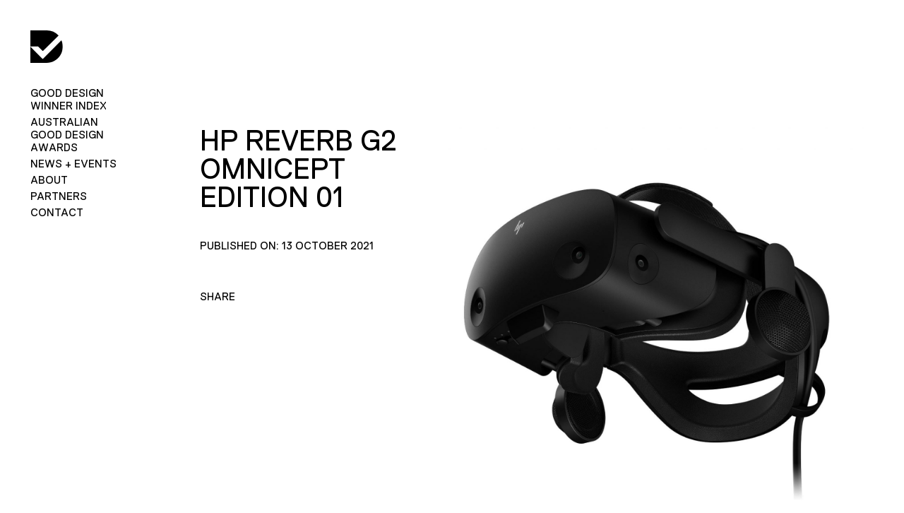

--- FILE ---
content_type: application/javascript
request_url: https://good-design.org/wp-content/themes/gooddesign/js/main.js
body_size: 42020
content:
jQuery.noConflict();

(function($)
{
	jQuery(function($)
	{

		var appBI = {
			init : function()
			{
				appBI.inViewInit();
				appBI.desktopSearchFilterToggle();
				appBI.desktopSearchFilterItemOnClick();
				appBI.year_Filter_Item_Click();
				appBI.discipline_Filter_Item_Click();
				appBI.awardType_Filter_Item_Click();
				appBI.country_Filter_Item_Click();
			},

			inViewInit : function(){
				inView.offset(10);
				inView('.inview').on('enter', function(e){
					var current = $(e);
					var bg = current.data('bg');
					var url = 'url(' + bg + ')';
					// console.log(current.data('bg'));

					current.css({
						'background-image' : url,
					});

					current.addClass('active');
				});
			},


			desktopSearchFilterToggle : function(){
				$('.js-filter').click(function(e){
					e.preventDefault();

					var label_type = $(this).data('label');
					$('.search-filters__overlay .label .type').text(label_type);

					$('.sub-items').removeClass('active');




					if( $(this).hasClass('active') ) { // CURRENT CLICKED FILTER
						// Remove active class of the current item
						$(this).removeClass('active');

						// Slide out the filter
						$('.search-filters__overlay').removeClass('opened');

						// Reset the item lists in the filter items panel
						$('.search-filters__overlay').find('ul.active').removeClass('active');

						// Remove opened class to search filters panel
						$('.search-filters').removeClass('opened');

						// Show menu nav
						$('.navigation-wrapper').show();

					} else {  // SIBLINGS FILTERS
						var panel = $(this).data('panel');

						// Remove active class on sibling items
						$('.js-filter').removeClass('active');

						// Add active class to current item
						$(this).addClass('active');


						if( $('.search-filters__overlay').hasClass('opened') ) { // The filter items panel has already been opened
							// Remove active class
							$('.search-filters__overlay').find('ul.active').removeClass('active');

							// Fade in the content
							$('.' + panel).addClass('active');
						} else {
							// Open Wrapper panel
							$('.search-filters__overlay').addClass('opened');

							// Add opened class to search filters panel
							$('.search-filters').addClass('opened');

							// Fade in the content
							$('.' + panel).addClass('active');

							// Hide menu nav
							$('.navigation-wrapper').hide();
						}

					}
				});
			},

			desktopSearchFilterItemOnClick : function() {
				$('.search-filters__overlay li').click(function(e){
					//e.preventDefault();

					// Update selected class
					$(this).closest('ul').find('.selected').removeClass('selected');
					$('.sub-items').find('li').removeClass('selected');
					$(this).addClass('selected');



					// Trigger other events
					if( $(this).hasClass('has-children') ) { 	// Has sub items
						// Show sub items
						var subItem = $(this).data('item');
						$('.' + subItem).addClass('active');

						// Hide current list
						$(this).closest('.items-list').removeClass('active');


					} else if( $(this).hasClass('has-parent') ) { 		// Has parent
						// Show discipline list
						$('.discipline-filter-list').addClass('active');

						// Hide sub item list
						$(this).closest('.sub-items').removeClass('active');


					} else {  // Current item doesn't have sub items
						// Refine the listings and close the search filters panel
						console.log('Refine the listings and close the search filters panel');
					}
				});
			},

			year_Filter_Item_Click : function(){
				jQuery('.year-filter-item').click(function(){
					//Store the Award Type Slug in hidden field.
					var li_SlugValue = $(this).attr('data-value');
					// alert("year_Filter_Item_Click() li_SlugValue: " + li_SlugValue);

					$('.year-filter span').text($(this).text());
					// alert("year_Filter_Item_Click() Span Text: " + $(this).text());

					// Generate URL with Parameters and reload the page.
					window.location = appBI.getIndexURLWithParam("yr", li_SlugValue);
				});
				jQuery('#year-filter').change(function() {
					// .click used for Chrome.
					// alert("on Change.");
					//Store the Award Type Slug in hidden field.
					var li_SlugValue = $('#year-filter option:selected').attr('data-value');
					// alert("li_id: " + li_id);

					$('#year-filter span').text($(this).text());
					// alert($ab);

					// Generate URL with Parameters and reload the page.
					window.location = appBI.getIndexURLWithParam("yr", li_SlugValue);
				});
			},

			discipline_Filter_Item_Click : function(){
				jQuery('.discipline-filter-item').click(function(){
					// .click used for IE and Firefox. 
					// alert("on Click.");
					if(!$(this).hasClass('has-children') ) { 	// Has sub items
						//Only redirect if there are no Sub Children.
						//Store the Award Type Slug in hidden field.
						var li_SlugValue = $(this).attr('data-value');
						// alert("li_id: " + li_id);

						$('.discipline-filter span').text($(this).text());
						// alert($ab);

						// Generate URL with Parameters and reload the page.
						window.location = appBI.getIndexURLWithParam("discipline", li_SlugValue);
					}
				});
				jQuery('#discipline-filter').change(function() {
					// .click used for Chrome.
					// alert("on Change.");
					if(!$('#discipline-filter option:selected').hasClass('has-children') ) { 	// Has sub items
						//Only redirect if there are no Sub Children.
						//Store the Award Type Slug in hidden field.
						var li_SlugValue = $('#discipline-filter option:selected').attr('data-value');
						// alert("li_id: " + li_id);

						$('#discipline-filter span').text($(this).text());
						// alert($ab);

						// Generate URL with Parameters and reload the page.
						window.location = appBI.getIndexURLWithParam("discipline", li_SlugValue);
					}
				});
			},

			awardType_Filter_Item_Click : function(){
				jQuery('.awardtype-filter-item').click(function(){
					//Store the Award Type Slug in hidden field.
					var li_SlugValue = $(this).attr('data-value');
					// alert("li_id: " + li_id);

					$('.award-type-filter span').text($(this).text());
					// alert($ab);

					// Generate URL with Parameters and reload the page.
					window.location = appBI.getIndexURLWithParam("awardtype", li_SlugValue);
				});
				jQuery('#award-type-filter').change(function() {
					// .click used for Chrome.
					// alert("on Change.");
					//Store the Award Type Slug in hidden field.
					var li_SlugValue = $('#award-type-filter option:selected').attr('data-value');
					// alert("li_id: " + li_id);

					$('#award-type-filter span').text($(this).text());
					// alert($ab);

					// Generate URL with Parameters and reload the page.
					window.location = appBI.getIndexURLWithParam("awardtype", li_SlugValue);
				});
			},

            country_Filter_Item_Click : function(){
				jQuery('.country-filter-item').click(function(){
					//Store the Award Type Slug in hidden field.
					var li_SlugValue = $(this).attr('data-value');
					// alert("li_id: " + li_id);
                       
					$('.country-filter span').text($(this).text());
					// alert($ab);

					// Generate URL with Parameters and reload the page.
					window.location = appBI.getIndexURLWithParam("country", li_SlugValue);
				});
				jQuery('#country-filter').change(function() {
					// .click used for Chrome.
					// alert("on Change.");
					//Store the Award Type Slug in hidden field.
					var li_SlugValue = $('#country-filter option:selected').attr('data-value');
					// alert("li_id: " + li_id);

					$('#country-filter span').text($(this).text());
					// alert($ab);

					// Generate URL with Parameters and reload the page.
					window.location = appBI.getIndexURLWithParam("country", li_SlugValue);
				});
			},

			getIndexURLWithParam : function(sParam, sSlugValue){
				// Returns the URL as a string with the Parameter specificed
				var WindowLoc = window.location;
				var currentParams = decodeURIComponent(WindowLoc.search.substring(1));
				// alert("currentParams:" + currentParams);

				var customSearchParamValue = appBI.getUrlParameter(WindowLoc, 'cs');
				if (customSearchParamValue == undefined) {
					customSearchParamValue = "";
				}
				else {
					customSearchParamValue = "cs=" + customSearchParamValue;
				}

				// Check to see if the current Param exists.
				if (appBI.urlParamExists(WindowLoc.toString(), sParam)){
					//Param Exists, Modify it.
					// alert("Param Exists: " + sParam)
					var currentParamValue = appBI.getUrlParameter(WindowLoc, sParam);
					// If a filter is selected, remove all Custom Search Parameters.
					
					if (sSlugValue == "All"){
						// alert("getIndexURLWithParam() sSlugValue: " + sSlugValue + "; currentParamValue: " + currentParamValue);
						return WindowLoc.toString().replace(sParam + "=" + currentParamValue, "").replace(customSearchParamValue, "").replace("&&", "&");
					}
					// alert("getIndexURLWithParam() Not ALL - sSlugValue: " + sSlugValue + "; currentParamValue: " + currentParamValue);
					return WindowLoc.toString().replace(sParam + "=" + currentParamValue, sParam + "=" + sSlugValue).replace(customSearchParamValue, "").replace("&&", "&");
				}
				else {
					//Newly Added Param.
					// alert("Param is New: " + sParam)
					if (sSlugValue != "All"){
						var concatType = "";
						if (currentParams === ""){
							concatType = "?";
						}
						else {
							concatType = "&";
						}
						return WindowLoc.toString().replace(customSearchParamValue, "") + concatType + sParam + "=" +sSlugValue;
					}
					else {
						return WindowLoc.toString().replace(customSearchParamValue, "");
					}
				}
			},

			urlParamExists : function (URL, sParam) {
				//Checks if the Parameter exists in the URL.
				if(URL.indexOf(sParam + '=') != -1){
					return true;
				}
				else{
					return false;
				}
			},

			getUrlParameter : function (WindowLocation, sParam) {
				// Gets the Parameter value of the specified Parameter.
				var sPageURL = decodeURIComponent(WindowLocation.search.substring(1)),
					sURLVariables = sPageURL.split('&'),
					sParameterName,
					i;

				for (i = 0; i < sURLVariables.length; i++) {
					sParameterName = sURLVariables[i].split('=');

					if (sParameterName[0] === sParam) {
						// alert("getUrlParameter Param: " + sParameterName[1]);
						return sParameterName[1] === undefined ? true : sParameterName[1];
					}
				}
			}
		};

		// Document ready
		appBI.init();

	});
})(jQuery);

// ** Requires JQuery **

var fitText = function() {

    //****************
	//PUBLIC METHODS
    //****************

    this.fit = function(boxSelector, scale, direction, callBack) {

    	//select the selector and store
		_boxSelector = jQuery(boxSelector);

		jQuery(_boxSelector).css('width', '100%');
		jQuery(_boxSelector).css('height', '100%');
		jQuery(_boxSelector).css('white-space', 'nowrap');

		jQuery(_boxSelector).wrapInner('<div class="rotateTextInner centered"></div>');

		this.refit(boxSelector, scale, direction, callBack);

		jQuery( window ).resize(function() {

			var winWidth = jQuery(window).width();
			var winResponsiveIndex = getResponsiveIndex(winWidth);

			if(_lastResponsiveIndex != winResponsiveIndex) {

				setTimeout(function() {
					new fitText().refit(boxSelector, scale, direction, callBack);
				}, 600);
				_lastResponsiveIndex = winResponsiveIndex;
			}
		});

	}

    this.refit = function(boxSelector, scale, direction, callBack) {

    	//select the selector and store
		_boxSelector = jQuery(boxSelector);

		//get the target height + width total
		var boxSize = Math.min(jQuery(_boxSelector).width(), jQuery(_boxSelector).height()); //alert(boxSize);
		_targetHw = calcSides(boxSize);

		//rotate the text 45
		if(direction === 1) {
			jQuery(_boxSelector).css(
				{
				    '-webkit-transform' : 'rotate(45deg)',
				    '-ms-transform'     : 'rotate(45deg)',  
				    'transform'         : 'rotate(45deg)', 
				}
			);
		}
		else {
			jQuery(_boxSelector).css(
				{
				    '-webkit-transform' : 'rotate(-45deg)',
				    '-ms-transform'     : 'rotate(-45deg)',  
				    'transform'         : 'rotate(-45deg)', 
				}
			);
		}

		//store scale if provided
		if(scale !== undefined) {
			_scale = scale;
		}

		//fit the text to the box
		textToHw();

		if(callBack) {
			callBack();
		}

		return _targetHw;
    };



    //****************
    //PRIVATE VARS
    //****************

    var _boxSelector;
    var _targetHw;
    var _scale = 1;
    var _responsive = [0,769,1200]; //TODO: de-hardcode these
    var _lastResponsiveIndex = -1;

    //****************
    //PRIVATE METHODS
    //****************

	//does the fitting
	var textToHw = function() {

		//initial state. start at font size 10px.
		var fontSize = 14;
		applyFontSize(fontSize);

		var h = jQuery(_boxSelector).find('.rotateTextInner').height();
		var w = jQuery(_boxSelector).find('.rotateTextInner').width();

		//iterate until we just fit
		var limit = 200;
		while ((h+w) <= _targetHw && limit > 0) {
			limit--;

			//increase size for each iterations
			fontSize += 4;
			applyFontSize(fontSize);

			//check how this has affected the text dimensions
			h = jQuery(_boxSelector).find('.rotateTextInner').height();
			w = jQuery(_boxSelector).find('.rotateTextInner').width();
		}
		
		//apply scale value if required
		if(_scale !== 1) {
			fontSize*=_scale;
		}

		applyDynamicFontSize(fontSize);
	}

	//calculates the sides of an isosceles triangle, given the hypotenuse
	var calcSides = function(hyp) {
		return Math.sqrt(hyp*hyp*2);
	}    

	//updates the font size when fitting text
	var applyFontSize = function(fontSize) {
		jQuery(_boxSelector).css('font-size', fontSize + 'px');
		jQuery(_boxSelector).css('line-height', fontSize + 'px');
	}

	var applyDynamicFontSize = function(fontSize) {
		jQuery(_boxSelector).css('font-size', 'calc( ( 100vw / ' + jQuery(window).width() + ' ) * ' + fontSize + ' )');
		jQuery(_boxSelector).css('line-height', 'calc( ( 100vw / ' + jQuery(window).width() + ' ) * ' + fontSize + ' )');
	}

	var getResponsiveIndex = function(widthValue) {
		var index = -1;
		for(var i=0; i<_responsive.length;i++) {
			var eachOne = _responsive[i];
			if(widthValue > eachOne)
			{
				index = i;
			}
		}
		return index;
	}

};
jQuery.noConflict();
(function($)
{
	jQuery(function($)
	{
		var resizeTimer;
		var app = {
			init : function()
			{
				app.widgets();
				app.plugins();
				app.events();
			},

			widgets : function()
			{
				app.ieBgAttachmentWorkaround();
				app.preloader();
			},

			plugins : function()
			{
				// Fancybox settings
				$.fancybox.defaults.buttons = [
					'slideShow',
			        'fullScreen',
			        'thumbs',
			        'zoom',
			        'close'
				];

				app.initSlickSlider();

			},

			events : function()
			{
				app.menuToggle();
				app.playVideo();
				app.projectStickySidebar();
				app.setHeightForElements();
				app.projectSidebarLayoutPush();
				app.initAccordion();
				app.initTab();
				app.scrollToSection();
				app.loadMore();
				app.backToPrevious();
				app.initDateRange();
			},
			initDateRange:function(){
				if($('.event_date_wrapper').length){
					$('.event_date_wrapper input').dateRangePicker(
						{
							singleMonth: true,
							showShortcuts: false,
							showTopbar: false,
							format: 'DD/MM/YYYY',
							separator: ' - ',
					});

					$('.event_date_wrapper input').focus(function() {
						$(this).parents('.ginput_container').addClass('focused');

					});
					$('.event_date_wrapper input').blur(function() {
						$(this).parents('.ginput_container').removeClass('focused');

					});
				}

			},
			ieBgAttachmentWorkaround : function() {
				// background-attachment workaround iE 11
				if(navigator.userAgent.match(/MSIE 10/i) || navigator.userAgent.match(/Trident\/7\./) || navigator.userAgent.match(/Edge\/12\./)) {
			        $('body').on("mousewheel", function () {
			            event.preventDefault();
			            var wd = event.wheelDelta;
			            var csp = window.pageYOffset;
			            window.scrollTo(0, csp - wd);
			        });
			    }
			},

			preloader : function() {
				setTimeout(function() {
					$('.preloader').fadeOut(300);
				}, 2300);
			},



			initSlickSlider : function() {
				// Landing page
				$('.hero-carousel').each(function(){
					$(this).slick({
						arrows: false,
						dots: false,
						autoplay: true,
						autoplaySpeed: 3000,
						speed: 1000,
						fade: true,
						lazyLoad: 'progressive',
						pauseOnFocus: false,
						pauseOnHover: false,
						swipe: false,
						touchMove: false,
					});
				});


				// Carousel: Images
				$('.slick-carousel-slider').each(function(){
					$(this).slick({
						autoplay: true,
						autoplaySpeed: 5000,
						speed: 1000,
						ease: 'cubic-bezier(0.455, 0.03, 0.515, 0.955)',
						infinite: true,
					});
				});


				// Carousel: Images & Texts
				$('.slick-carousel-image-slider').slick({
					autoplay: true,
					autoplaySpeed: 5000,
					speed: 1000,
					ease: 'cubic-bezier(0.455, 0.03, 0.515, 0.955)',
					infinite: true,
					asNavFor: '.slick-carousel-text-slider',
				});

				$('.slick-carousel-text-slider').slick({
					arrows: false,
					slidesToShow: 1,
					fade: true,
					asNavFor: '.slick-carousel-image-slider',
					adaptiveHeight: true,
					draggable: false,
					pauseOnFocus:false,
					pauseOnHover:false,
					swipe:false,
					touchMove:false,

				});
			},

			menuToggle : function() {
				$('.js-menu-toggle').click(function(){
					$(this).toggleClass('opened');
					$('.navigation-wrapper').show();

					if( $(this).hasClass('opened') ){
						$('.site-aside').addClass('opened');
					} else {
						$('.site-aside').removeClass('opened');
					}
				});
			},

			playVideo : function() {
				// Youtube
				$('.youtube-player').each(function(){
					$(this).append($('<div/>', {'class': 'play'}));
					var id = $(this).data('id');
					$('.video-youtube .embed-video-container').on('click', '.play', function() {
			            // Create an iFrame with autoplay set to true

			            var iframe_url = "https://www.youtube.com/embed/" + id + "?autoplay=1&amp;autohide=1&rel=0&amp;showinfo=0";

			            // The height and width of the iFrame should be the same as parent
			            var iframe = $('<iframe/>', {'frameborder': '0', 'src': iframe_url, });

			            // Replace the YouTube thumbnail with YouTube HTML5 Player
			            $(this).replaceWith(iframe);
			        });
				});

				// Vimeo
				$('.vimeo-player').each(function(){
					$(this).append($('<div/>', {'class': 'play'}));
					var id = $(this).data('id');

					$('.video-vimeo .embed-video-container').on('click', '.play', function() {
			            // Create an iFrame with autoplay set to true

			            var iframe_url = "https://player.vimeo.com/video/" + id + "?autoplay=1&amp;color=ffffff&title=0&byline=0&portrait=0";

			            // The height and width of the iFrame should be the same as parent
			            var iframe = $('<iframe/>', {'frameborder': '0', 'src': iframe_url, });
			            // console.log(iframe_url);
			            // Replace the YouTube thumbnail with YouTube HTML5 Player
			            $(this).replaceWith(iframe);
			        });
				});
			},

			projectStickySidebar : function() {
				if($('.project-main-content').length > 0) {

					// Get Position of element "project-main-content"
					var projectMainContentOffset = $('.project-main-content').offset();
					var topPos = projectMainContentOffset.top;
					var bottomPos = topPos + $('.project-main-content').height();

					var currentPos = $(window).scrollTop();
					var sidebarHeight = $('.project-sidebar__navigation').height() + 70;
					var winHeight = $(window).height();

					// Reset the "left" attribute
					$('.project-sidebar').removeClass('sidebar-sticky sidebar-bottom').css({
						'left' : 'auto',
						'right' : 0,
					});
					var sidebarPosLeft = $('.project-sidebar').offset().left;

					var heightDiff = 0;
					if(winHeight < sidebarHeight) { // If sidebar is higher than the viewport
						heightDiff = sidebarHeight - winHeight;

						if( (topPos + heightDiff - 20) < currentPos) {
							if ( ! $('.project-sidebar').hasClass('sidebar-sticky sidebar-bottom-2') ) {
								$('.project-sidebar').addClass('sidebar-sticky sidebar-bottom-2');
							}
							$('.project-sidebar').css({
								'left' : sidebarPosLeft,
								'right': 'auto',
							});

							// Hit the bottom of the element "project-main-content"
							if( (currentPos + winHeight) > bottomPos ) {
								$('.project-sidebar').removeClass('sidebar-sticky').css({
									'left' : 'auto',
									'right': 0,
								});
								// console.log('one');
							} else {
								if( ! $('.project-sidebar').hasClass('sidebar-sticky') ) {
									$('.project-sidebar').addClass('sidebar-sticky');

								}
								$('.project-sidebar').css({
									'left': sidebarPosLeft,
									'right': 'auto',
								});
								// console.log('two');
							}

						} else {
							$('.project-sidebar').removeClass('sidebar-sticky sidebar-bottom-2').css({
								'left' : 'auto',
								'right': 0,
							});
						}

					} else { // If sidebar is shorter than the viewport
						heightDiff = winHeight - sidebarHeight;

						if( (topPos - 70) < currentPos) {
							if( ! $('.project-sidebar').hasClass('sidebar-sticky sidebar-top') ) {
								$('.project-sidebar').addClass('sidebar-sticky sidebar-top');
							}
							$('.project-sidebar').css({
								'left' : sidebarPosLeft,
								'right': 'auto',
							});


							// Hit the bottom of the element "project-main-content"
							if( (currentPos + sidebarHeight) > bottomPos ) {
								if( ! $('.project-sidebar').hasClass('sidebar-bottom') ) {
									$('.project-sidebar').addClass('sidebar-bottom');
								}
								$('.project-sidebar').removeClass('sidebar-sticky').css({
									'left' : 'auto',
									'right': 0,
								});

							} else {
								if( ! $('.project-sidebar').hasClass('sidebar-sticky') ) {
									$('.project-sidebar').addClass('sidebar-sticky');
								}
								$('.project-sidebar').removeClass('sidebar-bottom').css({
									'left': sidebarPosLeft,
									'right': 'auto',
								});
							}

						} else {
							$('.project-sidebar').removeClass('sidebar-sticky sidebar-top').css({
								'left' : 'auto',
								'right': 0,
							});


						}
					}

				}
			},

			setHeightForElements : function() {
				// Set height for the project-sidebar__tab-details
				var sidebarHeight = $('.project-sidebar__navigation').height();
				setTimeout(function() {
					$('.project-sidebar__tab-details').css({
						'height' : sidebarHeight,
					});

					// Set height for the project-sidebar__tab-details
					$('.project-main-content__inner-wrapper').css({
						'min-height' : sidebarHeight,
					});
				}, 200);
			},


			projectSidebarLayoutPush : function() {

				// Trigger event
				$('.project-sidebar__navigation li').click(function(e){
					e.preventDefault();

					if( ! $(this).hasClass('active') ) {
						$('.project-sidebar__navigation li').removeClass('active');

						// Sliding panel
						$('.project-sidebar__tab-details, .project-main-content__inner-wrapper').addClass('push-left');

						// Show the value
						var className = $(this).attr('class');

						$('.project-sidebar__tab-details').find('li[data-tab="'+ className +'"]').fadeIn().siblings().hide();

						$(this).addClass('active');

					} else {  // IF click the active item, then close the panel
						$(this).removeClass('active');

						$('.project-sidebar__tab-details, .project-main-content__inner-wrapper').removeClass('push-left');
						setTimeout(function() {
							$('.project-sidebar__tab-details').find('li').hide();
						}, 400);
					}

					setTimeout(function() {
						app.projectStickySidebar();
					}, 400);
				});
			},

			initAccordion : function() {
				$('.accordion .accordion-title').click(function(e){
					e.preventDefault();

					var $accordionDetails = $(this).closest('li').find('.accordion-details');

					if( ! $(this).hasClass('active') ) {
						$(this).closest('.accordion').find('.accordion-title').removeClass('active');
						$(this).addClass('active');

						$(this).closest('.accordion').find('.accordion-details').stop().slideUp();
						$accordionDetails.stop().slideDown();

					} else { // Click itself
						$(this).removeClass('active');
						$accordionDetails.stop().slideUp();
					}

				});
			},
			initTab : function() {
				if($('.selected-tab-navigation').length){
					var active_criteria=$('.tab__navigation li.active').text();
					$('.selected-tab-navigation').find('.tab_active_text_holder').html(active_criteria);

					$('.selected-tab-navigation').on('click',function(){
						$('.tab-dropdown-wrapper-mobile').toggleClass('open');
					});

					var stickyTop = $('.sticky').offset().top-70;
					$(window).scroll(function() {
						var windowTop = $(window).scrollTop();
						if (stickyTop < windowTop) {
						$('.sticky').addClass('sticked');
						} else {
						$('.sticky').removeClass('sticked');
						}
					});
				}
				
				$('.tab__navigation li').click(function(e){
					// Update colour
					var className = $(this).attr('class').trim();
					$(this).addClass('active').siblings().removeClass('active');
					// Update tab details
					//console.log(className);
					$(this).closest('.tab-wrapper').find('.tab-details li[data-tab="'+ className +'"]').addClass('active').siblings().removeClass('active');
					$('.selected-tab-navigation').find('.tab_active_text_holder').html($(this).html());
					$('.tab-dropdown-wrapper-mobile').toggleClass('open');
					$('html, body').animate({
						scrollTop: 0
					  }, 500 );

				});
			},


			scrollToSection : function(){
				$('a[href^="#"]').click(function(e) {
				    var target = $(this.getAttribute('href'));
				    if( target.length ) {
				        e.preventDefault();
				        $('html, body').stop().animate({
				            scrollTop: target.offset().top - 70,
				        }, 400);
				    }
				});

			},

			loadMore : function(){

				$('.load-more').click(function(e){
					e.preventDefault();

					if($(this).hasClass('load-more-events')){
						// Load 2 items
						$('.event-listing > div:hidden').slice(0, 3).addClass('display');

						// if ($('.event-listing > div:hidden').length == 0) {
				  //           $('.load-more-events').fadeOut('slow');
				  //       }
					} else if( $(this).hasClass('load-more-news') ) {
						// Load 3 items
						$('.news-listing > div:hidden').slice(0, 3).addClass('display');

						// if ($('.news-listing > div:hidden').length == 0) {
				  //           $('.load-more-news').fadeOut('slow');
				  //       }
					}

				});
			},

			backToPrevious : function() {
				$('.back-link').click(function(e){
					e.preventDefault();

					if ( document.referrer != '' ) {
						window.history.back();
					} else {
						var url = $(this).attr('href');
						window.location.replace( url );
					}

				});
			},

		};

		// Document ready
		app.init();

		$(window).on('scroll', function(e) {
			app.setHeightForElements();
			app.projectStickySidebar();
		});

		$(window).on('resize', function(e) {
			app.setHeightForElements();
			app.projectStickySidebar();
		});

	});
})(jQuery);

// jquery.daterangepicker.js
// author : Chunlong Liu
// license : MIT
// www.jszen.com

(function(factory) {
    if (typeof define === 'function' && define.amd) {
        // AMD. Register as an anonymous module.
        define(['jquery', 'moment'], factory);
    } else if (typeof exports === 'object' && typeof module !== 'undefined') {
        // CommonJS. Register as a module
        module.exports = factory(require('jquery'), require('moment'));
    } else {
        // Browser globals
        factory(jQuery, moment);
    }
}(function($, moment) {
    'use strict';
    $.dateRangePickerLanguages = {
        "default": //default language: English
        {
            "selected": "Selected:",
            "day": "Day",
            "days": "Days",
            "apply": "Close",
            "week-1": "mo",
            "week-2": "tu",
            "week-3": "we",
            "week-4": "th",
            "week-5": "fr",
            "week-6": "sa",
            "week-7": "su",
            "week-number": "W",
            "month-name": ["january", "february", "march", "april", "may", "june", "july", "august", "september", "october", "november", "december"],
            "shortcuts": "Shortcuts",
            "custom-values": "Custom Values",
            "past": "Past",
            "following": "Following",
            "previous": "Previous",
            "prev-week": "Week",
            "prev-month": "Month",
            "prev-year": "Year",
            "next": "Next",
            "next-week": "Week",
            "next-month": "Month",
            "next-year": "Year",
            "less-than": "Date range should not be more than %d days",
            "more-than": "Date range should not be less than %d days",
            "default-more": "Please select a date range longer than %d days",
            "default-single": "Please select a date",
            "default-less": "Please select a date range less than %d days",
            "default-range": "Please select a date range between %d and %d days",
            "default-default": "Please select a date range",
            "time": "Time",
            "hour": "Hour",
            "minute": "Minute"
        },
        "id": {
            "selected": "Terpilih:",
            "day": "Hari",
            "days": "Hari",
            "apply": "Tutup",
            "week-1": "sen",
            "week-2": "sel",
            "week-3": "rab",
            "week-4": "kam",
            "week-5": "jum",
            "week-6": "sab",
            "week-7": "min",
            "week-number": "W",
            "month-name": ["januari", "februari", "maret", "april", "mei", "juni", "juli", "agustus", "september", "oktober", "november", "desember"],
            "shortcuts": "Pintas",
            "custom-values": "Nilai yang ditentukan",
            "past": "Yang Lalu",
            "following": "Mengikuti",
            "previous": "Sebelumnya",
            "prev-week": "Minggu",
            "prev-month": "Bulan",
            "prev-year": "Tahun",
            "next": "Selanjutnya",
            "next-week": "Minggu",
            "next-month": "Bulan",
            "next-year": "Tahun",
            "less-than": "Tanggal harus lebih dari %d hari",
            "more-than": "Tanggal harus kurang dari %d hari",
            "default-more": "Jarak tanggal harus lebih lama dari %d hari",
            "default-single": "Silakan pilih tanggal",
            "default-less": "Jarak rentang tanggal tidak boleh lebih lama dari %d hari",
            "default-range": "Rentang tanggal harus antara %d dan %d hari",
            "default-default": "Silakan pilih rentang tanggal",
            "time": "Waktu",
            "hour": "Jam",
            "minute": "Menit"
        },
        "az": {
            "selected": "Seçildi:",
            "day": " gün",
            "days": " gün",
            "apply": "tətbiq",
            "week-1": "1",
            "week-2": "2",
            "week-3": "3",
            "week-4": "4",
            "week-5": "5",
            "week-6": "6",
            "week-7": "7",
            "month-name": ["yanvar", "fevral", "mart", "aprel", "may", "iyun", "iyul", "avqust", "sentyabr", "oktyabr", "noyabr", "dekabr"],
            "shortcuts": "Qısayollar",
            "past": "Keçmiş",
            "following": "Növbəti",
            "previous": "&nbsp;&nbsp;&nbsp;",
            "prev-week": "Öncəki həftə",
            "prev-month": "Öncəki ay",
            "prev-year": "Öncəki il",
            "next": "&nbsp;&nbsp;&nbsp;",
            "next-week": "Növbəti həftə",
            "next-month": "Növbəti ay",
            "next-year": "Növbəti il",
            "less-than": "Tarix aralığı %d gündən çox olmamalıdır",
            "more-than": "Tarix aralığı %d gündən az olmamalıdır",
            "default-more": "%d gündən çox bir tarix seçin",
            "default-single": "Tarix seçin",
            "default-less": "%d gündən az bir tarix seçin",
            "default-range": "%d və %d gün aralığında tarixlər seçin",
            "default-default": "Tarix aralığı seçin"
        },
        "bg": {
            "selected": "Избрано:",
            "day": "Ден",
            "days": "Дни",
            "apply": "Затвори",
            "week-1": "пн",
            "week-2": "вт",
            "week-3": "ср",
            "week-4": "чт",
            "week-5": "пт",
            "week-6": "сб",
            "week-7": "нд",
            "week-number": "С",
            "month-name": ["януари", "февруари", "март", "април", "май", "юни", "юли", "август", "септември", "октомври", "ноември", "декември"],
            "shortcuts": "Преки пътища",
            "custom-values": "Персонализирани стойности",
            "past": "Минал",
            "following": "Следващ",
            "previous": "Предишен",
            "prev-week": "Седмица",
            "prev-month": "Месец",
            "prev-year": "Година",
            "next": "Следващ",
            "next-week": "Седмица",
            "next-month": "Месец",
            "next-year": "Година",
            "less-than": "Периодът от време не трябва да е повече от %d дни",
            "more-than": "Периодът от време не трябва да е по-малко от %d дни",
            "default-more": "Моля изберете период по-дълъг от %d дни",
            "default-single": "Моля изберете дата",
            "default-less": "Моля изберете период по-къс от %d дни",
            "default-range": "Моля изберете период между %d и %d дни",
            "default-default": "Моля изберете период",
            "time": "Време",
            "hour": "Час",
            "minute": "Минута"
        },
        "cn": //simplified chinese
        {
            "selected": "已选择:",
            "day": "天",
            "days": "天",
            "apply": "确定",
            "week-1": "一",
            "week-2": "二",
            "week-3": "三",
            "week-4": "四",
            "week-5": "五",
            "week-6": "六",
            "week-7": "日",
            "week-number": "周",
            "month-name": ["一月", "二月", "三月", "四月", "五月", "六月", "七月", "八月", "九月", "十月", "十一月", "十二月"],
            "shortcuts": "快捷选择",
            "past": "过去",
            "following": "将来",
            "previous": "&nbsp;&nbsp;&nbsp;",
            "prev-week": "上周",
            "prev-month": "上个月",
            "prev-year": "去年",
            "next": "&nbsp;&nbsp;&nbsp;",
            "next-week": "下周",
            "next-month": "下个月",
            "next-year": "明年",
            "less-than": "所选日期范围不能大于%d天",
            "more-than": "所选日期范围不能小于%d天",
            "default-more": "请选择大于%d天的日期范围",
            "default-less": "请选择小于%d天的日期范围",
            "default-range": "请选择%d天到%d天的日期范围",
            "default-single": "请选择一个日期",
            "default-default": "请选择一个日期范围",
            "time": "时间",
            "hour": "小时",
            "minute": "分钟"
        },
        "cz": {
            "selected": "Vybráno:",
            "day": "Den",
            "days": "Dny",
            "apply": "Zavřít",
            "week-1": "po",
            "week-2": "út",
            "week-3": "st",
            "week-4": "čt",
            "week-5": "pá",
            "week-6": "so",
            "week-7": "ne",
            "month-name": ["leden", "únor", "březen", "duben", "květen", "červen", "červenec", "srpen", "září", "říjen", "listopad", "prosinec"],
            "shortcuts": "Zkratky",
            "past": "po",
            "following": "následující",
            "previous": "předchozí",
            "prev-week": "týden",
            "prev-month": "měsíc",
            "prev-year": "rok",
            "next": "další",
            "next-week": "týden",
            "next-month": "měsíc",
            "next-year": "rok",
            "less-than": "Rozsah data by neměl být větší než %d dnů",
            "more-than": "Rozsah data by neměl být menší než %d dnů",
            "default-more": "Prosím zvolte rozsah data větší než %d dnů",
            "default-single": "Prosím zvolte datum",
            "default-less": "Prosím zvolte rozsah data menší než %d dnů",
            "default-range": "Prosím zvolte rozsah data mezi %d a %d dny",
            "default-default": "Prosím zvolte rozsah data"
        },
        "de": {
            "selected": "Auswahl:",
            "day": "Tag",
            "days": "Tage",
            "apply": "Schließen",
            "week-1": "mo",
            "week-2": "di",
            "week-3": "mi",
            "week-4": "do",
            "week-5": "fr",
            "week-6": "sa",
            "week-7": "so",
            "month-name": ["januar", "februar", "märz", "april", "mai", "juni", "juli", "august", "september", "oktober", "november", "dezember"],
            "shortcuts": "Schnellwahl",
            "past": "Vorherige",
            "following": "Folgende",
            "previous": "Vorherige",
            "prev-week": "Woche",
            "prev-month": "Monat",
            "prev-year": "Jahr",
            "next": "Nächste",
            "next-week": "Woche",
            "next-month": "Monat",
            "next-year": "Jahr",
            "less-than": "Datumsbereich darf nicht größer sein als %d Tage",
            "more-than": "Datumsbereich darf nicht kleiner sein als %d Tage",
            "default-more": "Bitte mindestens %d Tage auswählen",
            "default-single": "Bitte ein Datum auswählen",
            "default-less": "Bitte weniger als %d Tage auswählen",
            "default-range": "Bitte einen Datumsbereich zwischen %d und %d Tagen auswählen",
            "default-default": "Bitte ein Start- und Enddatum auswählen",
            "Time": "Zeit",
            "hour": "Stunde",
            "minute": "Minute"
        },
        "es": {
            "selected": "Seleccionado:",
            "day": "Día",
            "days": "Días",
            "apply": "Cerrar",
            "week-1": "lu",
            "week-2": "ma",
            "week-3": "mi",
            "week-4": "ju",
            "week-5": "vi",
            "week-6": "sa",
            "week-7": "do",
            "month-name": ["enero", "febrero", "marzo", "abril", "mayo", "junio", "julio", "agosto", "septiembre", "octubre", "noviembre", "diciembre"],
            "shortcuts": "Accesos directos",
            "past": "Pasado",
            "following": "Siguiente",
            "previous": "Anterior",
            "prev-week": "Semana",
            "prev-month": "Mes",
            "prev-year": "Año",
            "next": "Siguiente",
            "next-week": "Semana",
            "next-month": "Mes",
            "next-year": "Año",
            "less-than": "El rango no debería ser mayor de %d días",
            "more-than": "El rango no debería ser menor de %d días",
            "default-more": "Por favor selecciona un rango mayor a %d días",
            "default-single": "Por favor selecciona un día",
            "default-less": "Por favor selecciona un rango menor a %d días",
            "default-range": "Por favor selecciona un rango entre %d y %d días",
            "default-default": "Por favor selecciona un rango de fechas."
        },
        "fr": {
            "selected": "Sélection:",
            "day": "Jour",
            "days": "Jours",
            "apply": "Fermer",
            "week-1": "lu",
            "week-2": "ma",
            "week-3": "me",
            "week-4": "je",
            "week-5": "ve",
            "week-6": "sa",
            "week-7": "di",
            "month-name": ["janvier", "février", "mars", "avril", "mai", "juin", "juillet", "août", "septembre", "octobre", "novembre", "décembre"],
            "shortcuts": "Raccourcis",
            "past": "Passé",
            "following": "Suivant",
            "previous": "Précédent",
            "prev-week": "Semaine",
            "prev-month": "Mois",
            "prev-year": "Année",
            "next": "Suivant",
            "next-week": "Semaine",
            "next-month": "Mois",
            "next-year": "Année",
            "less-than": "L'intervalle ne doit pas être supérieure à %d jours",
            "more-than": "L'intervalle ne doit pas être inférieure à %d jours",
            "default-more": "Merci de choisir une intervalle supérieure à %d jours",
            "default-single": "Merci de choisir une date",
            "default-less": "Merci de choisir une intervalle inférieure %d jours",
            "default-range": "Merci de choisir une intervalle comprise entre %d et %d jours",
            "default-default": "Merci de choisir une date"
        },
        "hu": {
            "selected": "Kiválasztva:",
            "day": "Nap",
            "days": "Nap",
            "apply": "Ok",
            "week-1": "h",
            "week-2": "k",
            "week-3": "sz",
            "week-4": "cs",
            "week-5": "p",
            "week-6": "sz",
            "week-7": "v",
            "month-name": ["január", "február", "március", "április", "május", "június", "július", "augusztus", "szeptember", "október", "november", "december"],
            "shortcuts": "Gyorsválasztó",
            "past": "Múlt",
            "following": "Következő",
            "previous": "Előző",
            "prev-week": "Hét",
            "prev-month": "Hónap",
            "prev-year": "Év",
            "next": "Következő",
            "next-week": "Hét",
            "next-month": "Hónap",
            "next-year": "Év",
            "less-than": "A kiválasztás nem lehet több %d napnál",
            "more-than": "A kiválasztás nem lehet több %d napnál",
            "default-more": "Válassz ki egy időszakot ami hosszabb mint %d nap",
            "default-single": "Válassz egy napot",
            "default-less": "Válassz ki egy időszakot ami rövidebb mint %d nap",
            "default-range": "Válassz ki egy %d - %d nap hosszú időszakot",
            "default-default": "Válassz ki egy időszakot"
        },
        "it": {
            "selected": "Selezionati:",
            "day": "Giorno",
            "days": "Giorni",
            "apply": "Chiudi",
            "week-1": "lu",
            "week-2": "ma",
            "week-3": "me",
            "week-4": "gi",
            "week-5": "ve",
            "week-6": "sa",
            "week-7": "do",
            "month-name": ["gennaio", "febbraio", "marzo", "aprile", "maggio", "giugno", "luglio", "agosto", "settembre", "ottobre", "novembre", "dicembre"],
            "shortcuts": "Scorciatoie",
            "past": "Scorso",
            "following": "Successivo",
            "previous": "Precedente",
            "prev-week": "Settimana",
            "prev-month": "Mese",
            "prev-year": "Anno",
            "next": "Prossimo",
            "next-week": "Settimana",
            "next-month": "Mese",
            "next-year": "Anno",
            "less-than": "L'intervallo non dev'essere maggiore di %d giorni",
            "more-than": "L'intervallo non dev'essere minore di %d giorni",
            "default-more": "Seleziona un intervallo maggiore di %d giorni",
            "default-single": "Seleziona una data",
            "default-less": "Seleziona un intervallo minore di %d giorni",
            "default-range": "Seleziona un intervallo compreso tra i %d e i %d giorni",
            "default-default": "Seleziona un intervallo di date"
        },
        "ko": {
            "selected": "기간:",
            "day": "일",
            "days": "일간",
            "apply": "닫기",
            "week-1": "월",
            "week-2": "화",
            "week-3": "수",
            "week-4": "목",
            "week-5": "금",
            "week-6": "토",
            "week-7": "일",
            "week-number": "주",
            "month-name": ["1월", "2월", "3월", "4월", "5월", "6월", "7월", "8월", "9월", "10월", "11월", "12월"],
            "shortcuts": "단축키들",
            "past": "지난(오늘기준)",
            "following": "이후(오늘기준)",
            "previous": "이전",
            "prev-week": "1주",
            "prev-month": "1달",
            "prev-year": "1년",
            "next": "다음",
            "next-week": "1주",
            "next-month": "1달",
            "next-year": "1년",
            "less-than": "날짜 범위는 %d 일보다 많을 수 없습니다",
            "more-than": "날짜 범위는 %d 일보다 작을 수 없습니다",
            "default-more": "날짜 범위를 %d 일보다 길게 선택해 주세요",
            "default-single": "날짜를 선택해 주세요",
            "default-less": "%d 일보다 작은 날짜를 선택해 주세요",
            "default-range": "%d와 %d 일 사이의 날짜 범위를 선택해 주세요",
            "default-default": "날짜 범위를 선택해 주세요",
            "time": "시각",
            "hour": "시",
            "minute": "분"
        },
        "no": {
            "selected": "Valgt:",
            "day": "Dag",
            "days": "Dager",
            "apply": "Lukk",
            "week-1": "ma",
            "week-2": "ti",
            "week-3": "on",
            "week-4": "to",
            "week-5": "fr",
            "week-6": "lø",
            "week-7": "sø",
            "month-name": ["januar", "februar", "mars", "april", "mai", "juni", "juli", "august", "september", "oktober", "november", "desember"],
            "shortcuts": "Snarveier",
            "custom-values": "Egendefinerte Verdier",
            "past": "Over", // Not quite sure about the context of this one
            "following": "Følger",
            "previous": "Forrige",
            "prev-week": "Uke",
            "prev-month": "Måned",
            "prev-year": "År",
            "next": "Neste",
            "next-week": "Uke",
            "next-month": "Måned",
            "next-year": "År",
            "less-than": "Datoperioden skal ikkje være lengre enn %d dager",
            "more-than": "Datoperioden skal ikkje være kortere enn %d dager",
            "default-more": "Vennligst velg ein datoperiode lengre enn %d dager",
            "default-single": "Vennligst velg ein dato",
            "default-less": "Vennligst velg ein datoperiode mindre enn %d dager",
            "default-range": "Vennligst velg ein datoperiode mellom %d og %d dager",
            "default-default": "Vennligst velg ein datoperiode",
            "time": "Tid",
            "hour": "Time",
            "minute": "Minutter"
        },
        "nl": {
            "selected": "Geselecteerd:",
            "day": "Dag",
            "days": "Dagen",
            "apply": "Ok",
            "week-1": "ma",
            "week-2": "di",
            "week-3": "wo",
            "week-4": "do",
            "week-5": "vr",
            "week-6": "za",
            "week-7": "zo",
            "month-name": ["januari", "februari", "maart", "april", "mei", "juni", "juli", "augustus", "september", "oktober", "november", "december"],
            "shortcuts": "Snelkoppelingen",
            "custom-values": "Aangepaste waarden",
            "past": "Verleden",
            "following": "Komend",
            "previous": "Vorige",
            "prev-week": "Week",
            "prev-month": "Maand",
            "prev-year": "Jaar",
            "next": "Volgende",
            "next-week": "Week",
            "next-month": "Maand",
            "next-year": "Jaar",
            "less-than": "Interval moet langer dan %d dagen zijn",
            "more-than": "Interval mag niet minder dan %d dagen zijn",
            "default-more": "Selecteer een interval langer dan %dagen",
            "default-single": "Selecteer een datum",
            "default-less": "Selecteer een interval minder dan %d dagen",
            "default-range": "Selecteer een interval tussen %d en %d dagen",
            "default-default": "Selecteer een interval",
            "time": "Tijd",
            "hour": "Uur",
            "minute": "Minuut"
        },
        "ru": {
            "selected": "Выбрано:",
            "day": "День",
            "days": "Дней",
            "apply": "Применить",
            "week-1": "пн",
            "week-2": "вт",
            "week-3": "ср",
            "week-4": "чт",
            "week-5": "пт",
            "week-6": "сб",
            "week-7": "вс",
            "month-name": ["январь", "февраль", "март", "апрель", "май", "июнь", "июль", "август", "сентябрь", "октябрь", "ноябрь", "декабрь"],
            "shortcuts": "Быстрый выбор",
            "custom-values": "Пользовательские значения",
            "past": "Прошедшие",
            "following": "Следующие",
            "previous": "&nbsp;&nbsp;&nbsp;",
            "prev-week": "Неделя",
            "prev-month": "Месяц",
            "prev-year": "Год",
            "next": "&nbsp;&nbsp;&nbsp;",
            "next-week": "Неделя",
            "next-month": "Месяц",
            "next-year": "Год",
            "less-than": "Диапазон не может быть больше %d дней",
            "more-than": "Диапазон не может быть меньше %d дней",
            "default-more": "Пожалуйста выберите диапазон больше %d дней",
            "default-single": "Пожалуйста выберите дату",
            "default-less": "Пожалуйста выберите диапазон меньше %d дней",
            "default-range": "Пожалуйста выберите диапазон между %d и %d днями",
            "default-default": "Пожалуйста выберите диапазон",
            "time": "Время",
            "hour": "Часы",
            "minute": "Минуты"
        },
        "uk": {
            "selected": "Вибрано:",
            "day": "День",
            "days": "Днів",
            "apply": "Застосувати",
            "week-1": "пн",
            "week-2": "вт",
            "week-3": "ср",
            "week-4": "чт",
            "week-5": "пт",
            "week-6": "сб",
            "week-7": "нд",
            "month-name": ["січень", "лютий", "березень", "квітень", "травень", "червень", "липень", "серпень", "вересень", "жовтень", "листопад", "грудень"],
            "shortcuts": "Швидкий вибір",
            "custom-values": "Значення користувача",
            "past": "Минулі",
            "following": "Наступні",
            "previous": "&nbsp;&nbsp;&nbsp;",
            "prev-week": "Тиждень",
            "prev-month": "Місяць",
            "prev-year": "Рік",
            "next": "&nbsp;&nbsp;&nbsp;",
            "next-week": "Тиждень",
            "next-month": "Місяць",
            "next-year": "Рік",
            "less-than": "Діапазон не може бути більш ніж %d днів",
            "more-than": "Діапазон не може бути меньш ніж %d днів",
            "default-more": "Будь ласка виберіть діапазон більше %d днів",
            "default-single": "Будь ласка виберіть дату",
            "default-less": "Будь ласка виберіть діапазон менше %d днів",
            "default-range": "Будь ласка виберіть діапазон між %d та %d днями",
            "default-default": "Будь ласка виберіть діапазон",
            "time": "Час",
            "hour": "Години",
            "minute": "Хвилини"
        },
        "pl": {
            "selected": "Wybrany:",
            "day": "Dzień",
            "days": "Dni",
            "apply": "Zamknij",
            "week-1": "pon",
            "week-2": "wt",
            "week-3": "śr",
            "week-4": "czw",
            "week-5": "pt",
            "week-6": "so",
            "week-7": "nd",
            "month-name": ["styczeń", "luty", "marzec", "kwiecień", "maj", "czerwiec", "lipiec", "sierpień", "wrzesień", "październik", "listopad", "grudzień"],
            "shortcuts": "Skróty",
            "custom-values": "Niestandardowe wartości",
            "past": "Przeszłe",
            "following": "Następne",
            "previous": "Poprzednie",
            "prev-week": "tydzień",
            "prev-month": "miesiąc",
            "prev-year": "rok",
            "next": "Następny",
            "next-week": "tydzień",
            "next-month": "miesiąc",
            "next-year": "rok",
            "less-than": "Okres nie powinien być dłuższy niż %d dni",
            "more-than": "Okres nie powinien być krótszy niż  %d ni",
            "default-more": "Wybierz okres dłuższy niż %d dni",
            "default-single": "Wybierz datę",
            "default-less": "Wybierz okres krótszy niż %d dni",
            "default-range": "Wybierz okres trwający od %d do %d dni",
            "default-default": "Wybierz okres",
            "time": "Czas",
            "hour": "Godzina",
            "minute": "Minuta"
        },
        "se": {
            "selected": "Vald:",
            "day": "dag",
            "days": "dagar",
            "apply": "godkänn",
            "week-1": "ma",
            "week-2": "ti",
            "week-3": "on",
            "week-4": "to",
            "week-5": "fr",
            "week-6": "lö",
            "week-7": "sö",
            "month-name": ["januari", "februari", "mars", "april", "maj", "juni", "juli", "augusti", "september", "oktober", "november", "december"],
            "shortcuts": "genvägar",
            "custom-values": "Anpassade värden",
            "past": "över",
            "following": "följande",
            "previous": "förra",
            "prev-week": "vecka",
            "prev-month": "månad",
            "prev-year": "år",
            "next": "nästa",
            "next-week": "vecka",
            "next-month": "måned",
            "next-year": "år",
            "less-than": "Datumintervall bör inte vara mindre än %d dagar",
            "more-than": "Datumintervall bör inte vara mer än %d dagar",
            "default-more": "Välj ett datumintervall längre än %d dagar",
            "default-single": "Välj ett datum",
            "default-less": "Välj ett datumintervall mindre än %d dagar",
            "default-range": "Välj ett datumintervall mellan %d och %d dagar",
            "default-default": "Välj ett datumintervall",
            "time": "tid",
            "hour": "timme",
            "minute": "minut"
        },
        "pt": //Portuguese (European)
        {
            "selected": "Selecionado:",
            "day": "Dia",
            "days": "Dias",
            "apply": "Fechar",
            "week-1": "seg",
            "week-2": "ter",
            "week-3": "qua",
            "week-4": "qui",
            "week-5": "sex",
            "week-6": "sab",
            "week-7": "dom",
            "week-number": "N",
            "month-name": ["janeiro", "fevereiro", "março", "abril", "maio", "junho", "julho", "agosto", "setembro", "outubro", "novembro", "dezembro"],
            "shortcuts": "Atalhos",
            "custom-values": "Valores Personalizados",
            "past": "Passado",
            "following": "Seguinte",
            "previous": "Anterior",
            "prev-week": "Semana",
            "prev-month": "Mês",
            "prev-year": "Ano",
            "next": "Próximo",
            "next-week": "Próxima Semana",
            "next-month": "Próximo Mês",
            "next-year": "Próximo Ano",
            "less-than": "O período selecionado não deve ser maior que %d dias",
            "more-than": "O período selecionado não deve ser menor que %d dias",
            "default-more": "Selecione um período superior a %d dias",
            "default-single": "Selecione uma data",
            "default-less": "Selecione um período inferior a %d dias",
            "default-range": "Selecione um período de %d a %d dias",
            "default-default": "Selecione um período",
            "time": "Tempo",
            "hour": "Hora",
            "minute": "Minuto"
        },
        "tc": // traditional chinese
        {
            "selected": "已選擇:",
            "day": "天",
            "days": "天",
            "apply": "確定",
            "week-1": "一",
            "week-2": "二",
            "week-3": "三",
            "week-4": "四",
            "week-5": "五",
            "week-6": "六",
            "week-7": "日",
            "week-number": "周",
            "month-name": ["一月", "二月", "三月", "四月", "五月", "六月", "七月", "八月", "九月", "十月", "十一月", "十二月"],
            "shortcuts": "快速選擇",
            "past": "過去",
            "following": "將來",
            "previous": "&nbsp;&nbsp;&nbsp;",
            "prev-week": "上週",
            "prev-month": "上個月",
            "prev-year": "去年",
            "next": "&nbsp;&nbsp;&nbsp;",
            "next-week": "下周",
            "next-month": "下個月",
            "next-year": "明年",
            "less-than": "所選日期範圍不能大於%d天",
            "more-than": "所選日期範圍不能小於%d天",
            "default-more": "請選擇大於%d天的日期範圍",
            "default-less": "請選擇小於%d天的日期範圍",
            "default-range": "請選擇%d天到%d天的日期範圍",
            "default-single": "請選擇一個日期",
            "default-default": "請選擇一個日期範圍",
            "time": "日期",
            "hour": "小時",
            "minute": "分鐘"
        },
        "ja": {
            "selected": "選択しました:",
            "day": "日",
            "days": "日々",
            "apply": "閉じる",
            "week-1": "月",
            "week-2": "火",
            "week-3": "水",
            "week-4": "木",
            "week-5": "金",
            "week-6": "土",
            "week-7": "日",
            "month-name": ["1月", "2月", "3月", "4月", "5月", "6月", "7月", "8月", "9月", "10月", "11月", "12月"],
            "shortcuts": "クイック選択",
            "past": "過去",
            "following": "将来",
            "previous": "&nbsp;&nbsp;&nbsp;",
            "prev-week": "先週、",
            "prev-month": "先月",
            "prev-year": "昨年",
            "next": "&nbsp;&nbsp;&nbsp;",
            "next-week": "来週",
            "next-month": "来月",
            "next-year": "来年",
            "less-than": "日付の範囲は ％d 日以上にすべきではありません",
            "more-than": "日付の範囲は ％d 日を下回ってはいけません",
            "default-more": "％d 日よりも長い期間を選択してください",
            "default-less": "％d 日未満の期間を選択してください",
            "default-range": "％d と％ d日の間の日付範囲を選択してください",
            "default-single": "日付を選択してください",
            "default-default": "日付範囲を選択してください",
            "time": "時間",
            "hour": "時間",
            "minute": "分"
        },
        "da": {
            "selected": "Valgt:",
            "day": "Dag",
            "days": "Dage",
            "apply": "Luk",
            "week-1": "ma",
            "week-2": "ti",
            "week-3": "on",
            "week-4": "to",
            "week-5": "fr",
            "week-6": "lö",
            "week-7": "sö",
            "month-name": ["januar", "februar", "marts", "april", "maj", "juni", "juli", "august", "september", "oktober", "november", "december"],
            "shortcuts": "genveje",
            "custom-values": "Brugerdefinerede værdier",
            "past": "Forbi",
            "following": "Følgende",
            "previous": "Forrige",
            "prev-week": "uge",
            "prev-month": "månad",
            "prev-year": "år",
            "next": "Næste",
            "next-week": "Næste uge",
            "next-month": "Næste måned",
            "next-year": "Næste år",
            "less-than": "Dato interval bør ikke være med end %d dage",
            "more-than": "Dato interval bør ikke være mindre end %d dage",
            "default-more": "Vælg datointerval længere end %d dage",
            "default-single": "Vælg dato",
            "default-less": "Vælg datointerval mindre end %d dage",
            "default-range": "Vælg datointerval mellem %d og %d dage",
            "default-default": "Vælg datointerval",
            "time": "tid",
            "hour": "time",
            "minute": "minut"
        },
        "fi": // Finnish
        {
            "selected": "Valittu:",
            "day": "Päivä",
            "days": "Päivää",
            "apply": "Sulje",
            "week-1": "ma",
            "week-2": "ti",
            "week-3": "ke",
            "week-4": "to",
            "week-5": "pe",
            "week-6": "la",
            "week-7": "su",
            "week-number": "V",
            "month-name": ["tammikuu", "helmikuu", "maaliskuu", "huhtikuu", "toukokuu", "kesäkuu", "heinäkuu", "elokuu", "syyskuu", "lokakuu", "marraskuu", "joulukuu"],
            "shortcuts": "Pikavalinnat",
            "custom-values": "Mukautetut Arvot",
            "past": "Menneet",
            "following": "Tulevat",
            "previous": "Edellinen",
            "prev-week": "Viikko",
            "prev-month": "Kuukausi",
            "prev-year": "Vuosi",
            "next": "Seuraava",
            "next-week": "Viikko",
            "next-month": "Kuukausi",
            "next-year": "Vuosi",
            "less-than": "Aikajakson tulisi olla vähemmän kuin %d päivää",
            "more-than": "Aikajakson ei tulisi olla vähempää kuin %d päivää",
            "default-more": "Valitse pidempi aikajakso kuin %d päivää",
            "default-single": "Valitse päivä",
            "default-less": "Valitse lyhyempi aikajakso kuin %d päivää",
            "default-range": "Valitse aikajakso %d ja %d päivän väliltä",
            "default-default": "Valitse aikajakso",
            "time": "Aika",
            "hour": "Tunti",
            "minute": "Minuutti"
        },
        "cat": // Catala
        {
            "selected": "Seleccionats:",
            "day": "Dia",
            "days": "Dies",
            "apply": "Tanca",
            "week-1": "Dl",
            "week-2": "Dm",
            "week-3": "Dc",
            "week-4": "Dj",
            "week-5": "Dv",
            "week-6": "Ds",
            "week-7": "Dg",
            "week-number": "S",
            "month-name": ["gener", "febrer", "març", "abril", "maig", "juny", "juliol", "agost", "setembre", "octubre", "novembre", "desembre"],
            "shortcuts": "Dreçeres",
            "custom-values": "Valors personalitzats",
            "past": "Passat",
            "following": "Futur",
            "previous": "Anterior",
            "prev-week": "Setmana",
            "prev-month": "Mes",
            "prev-year": "Any",
            "next": "Següent",
            "next-week": "Setmana",
            "next-month": "Mes",
            "next-year": "Any",
            "less-than": "El període no hauria de ser de més de %d dies",
            "more-than": "El període no hauria de ser de menys de %d dies",
            "default-more": "Perfavor selecciona un període més gran de %d dies",
            "default-single": "Perfavor selecciona una data",
            "default-less": "Perfavor selecciona un període de menys de %d dies",
            "default-range": "Perfavor selecciona un període d'entre %d i %d dies",
            "default-default": "Perfavor selecciona un període",
            "time": "Temps",
            "hour": "Hora",
            "minute": "Minut"
        }
    };

    $.fn.dateRangePicker = function(opt) {
        if (!opt) opt = {};
        opt = $.extend(true, {
            autoClose: false,
            format: 'YYYY-MM-DD',
            separator: ' to ',
            language: 'auto',
            startOfWeek: 'sunday', // or monday
            getValue: function() {
                return $(this).val();
            },
            setValue: function(s) {
                if (!$(this).attr('readonly') && !$(this).is(':disabled') && s != $(this).val()) {
                    $(this).val(s);
                }
            },
            startDate: false,
            endDate: false,
            time: {
                enabled: false
            },
            minDays: 0,
            maxDays: 0,
            showShortcuts: false,
            shortcuts: {
                //'prev-days': [1,3,5,7],
                // 'next-days': [3,5,7],
                //'prev' : ['week','month','year'],
                // 'next' : ['week','month','year']
            },
            customShortcuts: [],
            inline: false,
            container: 'body',
            alwaysOpen: false,
            singleDate: false,
            lookBehind: false,
            batchMode: false,
            duration: 200,
            stickyMonths: false,
            dayDivAttrs: [],
            dayTdAttrs: [],
            selectForward: false,
            selectBackward: false,
            applyBtnClass: '',
            singleMonth: 'auto',
            hoveringTooltip: function(days, startTime, hoveringTime) {
                return days > 1 ? days + ' ' + translate('days') : '';
            },
            showTopbar: true,
            swapTime: false,
            showWeekNumbers: false,
            getWeekNumber: function(date) //date will be the first day of a week
            {
                return moment(date).format('w');
            },
            customOpenAnimation: null,
            customCloseAnimation: null,
            customArrowPrevSymbol: null,
            customArrowNextSymbol: null,
            monthSelect: false,
            yearSelect: false
        }, opt);

        opt.start = false;
        opt.end = false;

        opt.startWeek = false;

        //detect a touch device
        opt.isTouchDevice = 'ontouchstart' in window || navigator.msMaxTouchPoints;

        //if it is a touch device, hide hovering tooltip
        if (opt.isTouchDevice) opt.hoveringTooltip = false;

        //show one month on mobile devices
        if (opt.singleMonth == 'auto') opt.singleMonth = $(window).width() < 480;
        if (opt.singleMonth) opt.stickyMonths = false;

        if (!opt.showTopbar) opt.autoClose = true;

        if (opt.startDate && typeof opt.startDate == 'string') opt.startDate = moment(opt.startDate, opt.format).toDate();
        if (opt.endDate && typeof opt.endDate == 'string') opt.endDate = moment(opt.endDate, opt.format).toDate();

        if (opt.yearSelect && typeof opt.yearSelect === 'boolean') {
            opt.yearSelect = function(current) { return [current - 5, current + 5]; }
        }

        var languages = getLanguages();
        var box;
        var initiated = false;
        var self = this;
        var selfDom = $(self).get(0);
        var domChangeTimer;

        $(this).off('.datepicker').on('click.datepicker', function(evt) {
            var isOpen = box.is(':visible');
            if (!isOpen) open(opt.duration);
        }).on('change.datepicker', function(evt) {
            checkAndSetDefaultValue();
        }).on('keyup.datepicker', function() {
            try {
                clearTimeout(domChangeTimer);
            } catch (e) {}
            domChangeTimer = setTimeout(function() {
                checkAndSetDefaultValue();
            }, 2000);
        });

        init_datepicker.call(this);

        if (opt.alwaysOpen) {
            open(0);
        }

        // expose some api
        $(this).data('dateRangePicker', {
            setStart: function(d1) {
                if (typeof d1 == 'string') {
                    d1 = moment(d1, opt.format).toDate();
                }

                opt.end = false;
                setSingleDate(d1);

                return this;
            },
            setEnd: function(d2, silent) {
                var start = new Date();
                start.setTime(opt.start);
                if (typeof d2 == 'string') {
                    d2 = moment(d2, opt.format).toDate();
                }
                setDateRange(start, d2, silent);
                return this;
            },
            setDateRange: function(d1, d2, silent) {
                if (typeof d1 == 'string' && typeof d2 == 'string') {
                    d1 = moment(d1, opt.format).toDate();
                    d2 = moment(d2, opt.format).toDate();
                }
                setDateRange(d1, d2, silent);
            },
            clear: clearSelection,
            close: closeDatePicker,
            open: open,
            redraw: redrawDatePicker,
            getDatePicker: getDatePicker,
            resetMonthsView: resetMonthsView,
            destroy: function() {
                $(self).off('.datepicker');
                $(self).data('dateRangePicker', '');
                $(self).data('date-picker-opened', null);
                box.remove();
                $(window).off('resize.datepicker', calcPosition);
                $(document).off('click.datepicker', outsideClickClose);
            }
        });

        $(window).on('resize.datepicker', calcPosition);

        return this;

        function IsOwnDatePickerClicked(evt, selfObj) {
            return (selfObj.contains(evt.target) || evt.target == selfObj || (selfObj.childNodes != undefined && $.inArray(evt.target, selfObj.childNodes) >= 0));
        }

        function init_datepicker() {
            var self = this;

            if ($(this).data('date-picker-opened')) {
                closeDatePicker();
                return;
            }
            $(this).data('date-picker-opened', true);


            box = createDom().hide();
            box.append('<div class="date-range-length-tip"></div>');

            $(opt.container).append(box);

            if (!opt.inline) {
                calcPosition();
            } else {
                box.addClass('inline-wrapper');
            }

            if (opt.alwaysOpen) {
                box.find('.apply-btn').hide();
            }

            var defaultTime = getDefaultTime();
            resetMonthsView(defaultTime);

            if (opt.time.enabled) {
                if ((opt.startDate && opt.endDate) || (opt.start && opt.end)) {
                    showTime(moment(opt.start || opt.startDate).toDate(), 'time1');
                    showTime(moment(opt.end || opt.endDate).toDate(), 'time2');
                } else {
                    var defaultEndTime = opt.defaultEndTime ? opt.defaultEndTime : defaultTime;
                    showTime(defaultTime, 'time1');
                    showTime(defaultEndTime, 'time2');
                }
            }

            //showSelectedInfo();


            var defaultTopText = '';
            if (opt.singleDate)
                defaultTopText = translate('default-single');
            else if (opt.minDays && opt.maxDays)
                defaultTopText = translate('default-range');
            else if (opt.minDays)
                defaultTopText = translate('default-more');
            else if (opt.maxDays)
                defaultTopText = translate('default-less');
            else
                defaultTopText = translate('default-default');

            box.find('.default-top').html(defaultTopText.replace(/\%d/, opt.minDays).replace(/\%d/, opt.maxDays));
            if (opt.singleMonth) {
                box.addClass('single-month');
            } else {
                box.addClass('two-months');
            }


            setTimeout(function() {
                updateCalendarWidth();
                initiated = true;
            }, 0);

            box.click(function(evt) {
                evt.stopPropagation();
            });

            //if user click other place of the webpage, close date range picker window
            $(document).on('click.datepicker', outsideClickClose);

            box.find('.next').click(function() {
                if (!opt.stickyMonths)
                    gotoNextMonth(this);
                else
                    gotoNextMonth_stickily(this);
            });

            function gotoNextMonth(self) {
                var isMonth2 = $(self).parents('table').hasClass('month2');
                var month = isMonth2 ? opt.month2 : opt.month1;
                month = nextMonth(month);
                if (!opt.singleMonth && !opt.singleDate && !isMonth2 && compare_month(month, opt.month2) >= 0 || isMonthOutOfBounds(month)) return;
                showMonth(month, isMonth2 ? 'month2' : 'month1');
                showGap();
            }

            function gotoNextMonth_stickily(self) {
                var nextMonth1 = nextMonth(opt.month1);
                var nextMonth2 = nextMonth(opt.month2);
                if (isMonthOutOfBounds(nextMonth2)) return;
                if (!opt.singleDate && compare_month(nextMonth1, nextMonth2) >= 0) return;
                showMonth(nextMonth1, 'month1');
                showMonth(nextMonth2, 'month2');
                showSelectedDays();
            }


            box.find('.prev').click(function() {
                if (!opt.stickyMonths)
                    gotoPrevMonth(this);
                else
                    gotoPrevMonth_stickily(this);
            });

            function gotoPrevMonth(self) {
                var isMonth2 = $(self).parents('table').hasClass('month2');
                var month = isMonth2 ? opt.month2 : opt.month1;
                month = prevMonth(month);
                if (isMonth2 && compare_month(month, opt.month1) <= 0 || isMonthOutOfBounds(month)) return;
                showMonth(month, isMonth2 ? 'month2' : 'month1');
                showGap();
            }

            function gotoPrevMonth_stickily(self) {
                var prevMonth1 = prevMonth(opt.month1);
                var prevMonth2 = prevMonth(opt.month2);
                if (isMonthOutOfBounds(prevMonth1)) return;
                if (!opt.singleDate && compare_month(prevMonth2, prevMonth1) <= 0) return;
                showMonth(prevMonth2, 'month2');
                showMonth(prevMonth1, 'month1');
                showSelectedDays();
            }

            box.attr('unselectable', 'on')
                .css('user-select', 'none')
                .on('selectstart', function(e) {
                    e.preventDefault();
                    return false;
                });

            box.find('.apply-btn').click(function() {
                closeDatePicker();
                var dateRange = getDateString(new Date(opt.start)) + opt.separator + getDateString(new Date(opt.end));
                $(self).trigger('datepicker-apply', {
                    'value': dateRange,
                    'date1': new Date(opt.start),
                    'date2': new Date(opt.end)
                });
            });

            box.find('[custom]').click(function() {
                var valueName = $(this).attr('custom');
                opt.start = false;
                opt.end = false;
                box.find('.day.checked').removeClass('checked');
                opt.setValue.call(selfDom, valueName);
                checkSelectionValid();
                showSelectedInfo(true);
                showSelectedDays();
                if (opt.autoClose) closeDatePicker();
            });

            box.find('[shortcut]').click(function() {
                var shortcut = $(this).attr('shortcut');
                var end = new Date(),
                    start = false;
                var dir;
                if (shortcut.indexOf('day') != -1) {
                    var day = parseInt(shortcut.split(',', 2)[1], 10);
                    start = new Date(new Date().getTime() + 86400000 * day);
                    end = new Date(end.getTime() + 86400000 * (day > 0 ? 1 : -1));
                } else if (shortcut.indexOf('week') != -1) {
                    dir = shortcut.indexOf('prev,') != -1 ? -1 : 1;
                    var stopDay;
                    if (dir == 1)
                        stopDay = opt.startOfWeek == 'monday' ? 1 : 0;
                    else
                        stopDay = opt.startOfWeek == 'monday' ? 0 : 6;

                    end = new Date(end.getTime() - 86400000);
                    while (end.getDay() != stopDay) end = new Date(end.getTime() + dir * 86400000);
                    start = new Date(end.getTime() + dir * 86400000 * 6);
                } else if (shortcut.indexOf('month') != -1) {
                    dir = shortcut.indexOf('prev,') != -1 ? -1 : 1;
                    if (dir == 1)
                        start = nextMonth(end);
                    else
                        start = prevMonth(end);
                    start.setDate(1);
                    end = nextMonth(start);
                    end.setDate(1);
                    end = new Date(end.getTime() - 86400000);
                } else if (shortcut.indexOf('year') != -1) {
                    dir = shortcut.indexOf('prev,') != -1 ? -1 : 1;
                    start = new Date();
                    start.setFullYear(end.getFullYear() + dir);
                    start.setMonth(0);
                    start.setDate(1);
                    end.setFullYear(end.getFullYear() + dir);
                    end.setMonth(11);
                    end.setDate(31);
                } else if (shortcut == 'custom') {
                    var name = $(this).html();
                    if (opt.customShortcuts && opt.customShortcuts.length > 0) {
                        for (var i = 0; i < opt.customShortcuts.length; i++) {
                            var sh = opt.customShortcuts[i];
                            if (sh.name == name) {
                                var data = [];
                                // try
                                // {
                                data = sh['dates'].call();
                                //}catch(e){}
                                if (data && data.length == 2) {
                                    start = data[0];
                                    end = data[1];
                                }

                                // if only one date is specified then just move calendars there
                                // move calendars to show this date's month and next months
                                if (data && data.length == 1) {
                                    var movetodate = data[0];
                                    showMonth(movetodate, 'month1');
                                    showMonth(nextMonth(movetodate), 'month2');
                                    showGap();
                                }

                                break;
                            }
                        }
                    }
                }
                if (start && end) {
                    setDateRange(start, end);
                    checkSelectionValid();
                }
            });

            box.find('.time1 input[type=range]').on('change touchmove', function(e) {
                var target = e.target,
                    hour = target.name == 'hour' ? $(target).val().replace(/^(\d{1})$/, '0$1') : undefined,
                    min = target.name == 'minute' ? $(target).val().replace(/^(\d{1})$/, '0$1') : undefined;
                setTime('time1', hour, min);
            });

            box.find('.time2 input[type=range]').on('change touchmove', function(e) {
                var target = e.target,
                    hour = target.name == 'hour' ? $(target).val().replace(/^(\d{1})$/, '0$1') : undefined,
                    min = target.name == 'minute' ? $(target).val().replace(/^(\d{1})$/, '0$1') : undefined;
                setTime('time2', hour, min);
            });

        }


        function calcPosition() {
            if (!opt.inline) {
                var offset = $(self).offset();
                if ($(opt.container).css('position') == 'relative') {
                    var containerOffset = $(opt.container).offset();
                    var leftIndent = Math.max(0, offset.left + box.outerWidth() - $('body').width() + 16);
                    box.css({
                        top: offset.top - containerOffset.top + $(self).outerHeight() + 4,
                        left: offset.left - containerOffset.left - leftIndent
                    });
                } else {
                    if (offset.left < 460) //left to right
                    {
                        box.css({
                            top: offset.top + $(self).outerHeight() + parseInt($('body').css('border-top') || 0, 10),
                            left: offset.left
                        });
                    } else {
                        box.css({
                            top: offset.top + $(self).outerHeight() + parseInt($('body').css('border-top') || 0, 10),
                            left: offset.left + $(self).width() - box.width() - 16
                        });
                    }
                }
            }
        }

        // Return the date picker wrapper element
        function getDatePicker() {
            return box;
        }

        function open(animationTime) {
            redrawDatePicker();
            checkAndSetDefaultValue();
            if (opt.customOpenAnimation) {
                opt.customOpenAnimation.call(box.get(0), function() {
                    $(self).trigger('datepicker-opened', {
                        relatedTarget: box
                    });
                });
            } else {
                box.slideDown(animationTime, function() {
                    $(self).trigger('datepicker-opened', {
                        relatedTarget: box
                    });
                });
            }
            $(self).trigger('datepicker-open', {
                relatedTarget: box
            });
            showGap();
            updateCalendarWidth();
            calcPosition();
        }

        function checkAndSetDefaultValue() {
            var __default_string = opt.getValue.call(selfDom);
            var defaults = __default_string ? __default_string.split(opt.separator) : '';

            if (defaults && ((defaults.length == 1 && opt.singleDate) || defaults.length >= 2)) {
                var ___format = opt.format;
                if (___format.match(/Do/)) {

                    ___format = ___format.replace(/Do/, 'D');
                    defaults[0] = defaults[0].replace(/(\d+)(th|nd|st)/, '$1');
                    if (defaults.length >= 2) {
                        defaults[1] = defaults[1].replace(/(\d+)(th|nd|st)/, '$1');
                    }
                }
                // set initiated  to avoid triggerring datepicker-change event
                initiated = false;
                if (defaults.length >= 2) {
                    setDateRange(getValidValue(defaults[0], ___format, moment.locale(opt.language)), getValidValue(defaults[1], ___format, moment.locale(opt.language)));
                } else if (defaults.length == 1 && opt.singleDate) {
                    setSingleDate(getValidValue(defaults[0], ___format, moment.locale(opt.language)));
                }

                initiated = true;
            }
        }

        function getValidValue(date, format, locale) {
            if (moment(date, format, locale).isValid()) {
                return moment(date, format, locale).toDate();
            } else {
                return moment().toDate();
            }
        }

        function updateCalendarWidth() {
            var gapMargin = box.find('.gap').css('margin-left');
            if (gapMargin) gapMargin = parseInt(gapMargin);
            var w1 = box.find('.month1').width();
            var w2 = box.find('.gap').width() + (gapMargin ? gapMargin * 2 : 0);
            var w3 = box.find('.month2').width();
            box.find('.month-wrapper').width(w1 + w2 + w3);
        }

        function renderTime(name, date) {
            box.find('.' + name + ' input[type=range].hour-range').val(moment(date).hours());
            box.find('.' + name + ' input[type=range].minute-range').val(moment(date).minutes());
            setTime(name, moment(date).format('HH'), moment(date).format('mm'));
        }

        function changeTime(name, date) {
            opt[name] = parseInt(
                moment(parseInt(date))
                .startOf('day')
                .add(moment(opt[name + 'Time']).format('HH'), 'h')
                .add(moment(opt[name + 'Time']).format('mm'), 'm').valueOf()
            );
        }

        function swapTime() {
            renderTime('time1', opt.start);
            renderTime('time2', opt.end);
        }

        function setTime(name, hour, minute) {
            hour && (box.find('.' + name + ' .hour-val').text(hour));
            minute && (box.find('.' + name + ' .minute-val').text(minute));
            switch (name) {
                case 'time1':
                    if (opt.start) {
                        setRange('start', moment(opt.start));
                    }
                    setRange('startTime', moment(opt.startTime || moment().valueOf()));
                    break;
                case 'time2':
                    if (opt.end) {
                        setRange('end', moment(opt.end));
                    }
                    setRange('endTime', moment(opt.endTime || moment().valueOf()));
                    break;
            }

            function setRange(name, timePoint) {
                var h = timePoint.format('HH'),
                    m = timePoint.format('mm');
                opt[name] = timePoint
                    .startOf('day')
                    .add(hour || h, 'h')
                    .add(minute || m, 'm')
                    .valueOf();
            }
            checkSelectionValid();
            showSelectedInfo();
            showSelectedDays();
        }

        function clearSelection() {
            opt.start = false;
            opt.end = false;
            box.find('.day.checked').removeClass('checked');
            box.find('.day.last-date-selected').removeClass('last-date-selected');
            box.find('.day.first-date-selected').removeClass('first-date-selected');
            opt.setValue.call(selfDom, '');
            checkSelectionValid();
            showSelectedInfo();
            showSelectedDays();
        }

        function handleStart(time) {
            var r = time;
            if (opt.batchMode === 'week-range') {
                if (opt.startOfWeek === 'monday') {
                    r = moment(parseInt(time)).startOf('isoweek').valueOf();
                } else {
                    r = moment(parseInt(time)).startOf('week').valueOf();
                }
            } else if (opt.batchMode === 'month-range') {
                r = moment(parseInt(time)).startOf('month').valueOf();
            }
            return r;
        }

        function handleEnd(time) {
            var r = time;
            if (opt.batchMode === 'week-range') {
                if (opt.startOfWeek === 'monday') {
                    r = moment(parseInt(time)).endOf('isoweek').valueOf();
                } else {
                    r = moment(parseInt(time)).endOf('week').valueOf();
                }
            } else if (opt.batchMode === 'month-range') {
                r = moment(parseInt(time)).endOf('month').valueOf();
            }
            return r;
        }


        function dayClicked(day) {
            if (day.hasClass('invalid')) return;
            var time = day.attr('time');
            day.addClass('checked');
            if (opt.singleDate) {
                opt.start = time;
                opt.end = false;
            } else if (opt.batchMode === 'week') {
                if (opt.startOfWeek === 'monday') {
                    opt.start = moment(parseInt(time)).startOf('isoweek').valueOf();
                    opt.end = moment(parseInt(time)).endOf('isoweek').valueOf();
                } else {
                    opt.end = moment(parseInt(time)).endOf('week').valueOf();
                    opt.start = moment(parseInt(time)).startOf('week').valueOf();
                }
            } else if (opt.batchMode === 'workweek') {
                opt.start = moment(parseInt(time)).day(1).valueOf();
                opt.end = moment(parseInt(time)).day(5).valueOf();
            } else if (opt.batchMode === 'weekend') {
                opt.start = moment(parseInt(time)).day(6).valueOf();
                opt.end = moment(parseInt(time)).day(7).valueOf();
            } else if (opt.batchMode === 'month') {
                opt.start = moment(parseInt(time)).startOf('month').valueOf();
                opt.end = moment(parseInt(time)).endOf('month').valueOf();
            } else if ((opt.start && opt.end) || (!opt.start && !opt.end)) {
                opt.start = handleStart(time);
                opt.end = false;
            } else if (opt.start) {
                opt.end = handleEnd(time);
                if (opt.time.enabled) {
                    changeTime('end', opt.end);
                }
            }

            //Update time in case it is enabled and timestamps are available
            if (opt.time.enabled) {
                if (opt.start) {
                    changeTime('start', opt.start);
                }
                if (opt.end) {
                    changeTime('end', opt.end);
                }
            }

            //In case the start is after the end, swap the timestamps
            if (!opt.singleDate && opt.start && opt.end && opt.start > opt.end) {
                var tmp = opt.end;
                opt.end = handleEnd(opt.start);
                opt.start = handleStart(tmp);
                if (opt.time.enabled && opt.swapTime) {
                    swapTime();
                }
            }

            opt.start = parseInt(opt.start);
            opt.end = parseInt(opt.end);

            clearHovering();
            if (opt.start && !opt.end) {
                $(self).trigger('datepicker-first-date-selected', {
                    'date1': new Date(opt.start)
                });
                dayHovering(day);
            }
            updateSelectableRange(time);

            checkSelectionValid();
            showSelectedInfo();
            showSelectedDays();
            autoclose();
        }


        function weekNumberClicked(weekNumberDom) {
            var thisTime = parseInt(weekNumberDom.attr('data-start-time'), 10);
            var date1, date2;
            if (!opt.startWeek) {
                opt.startWeek = thisTime;
                weekNumberDom.addClass('week-number-selected');
                date1 = new Date(thisTime);
                opt.start = moment(date1).day(opt.startOfWeek == 'monday' ? 1 : 0).valueOf();
                opt.end = moment(date1).day(opt.startOfWeek == 'monday' ? 7 : 6).valueOf();
            } else {
                box.find('.week-number-selected').removeClass('week-number-selected');
                date1 = new Date(thisTime < opt.startWeek ? thisTime : opt.startWeek);
                date2 = new Date(thisTime < opt.startWeek ? opt.startWeek : thisTime);
                opt.startWeek = false;
                opt.start = moment(date1).day(opt.startOfWeek == 'monday' ? 1 : 0).valueOf();
                opt.end = moment(date2).day(opt.startOfWeek == 'monday' ? 7 : 6).valueOf();
            }
            updateSelectableRange();
            checkSelectionValid();
            showSelectedInfo();
            showSelectedDays();
            autoclose();
        }

        function isValidTime(time) {
            time = parseInt(time, 10);
            if (opt.startDate && compare_day(time, opt.startDate) < 0) return false;
            if (opt.endDate && compare_day(time, opt.endDate) > 0) return false;

            if (opt.start && !opt.end && !opt.singleDate) {
                //check maxDays and minDays setting
                if (opt.maxDays > 0 && countDays(time, opt.start) > opt.maxDays) return false;
                if (opt.minDays > 0 && countDays(time, opt.start) < opt.minDays) return false;

                //check selectForward and selectBackward
                if (opt.selectForward && time < opt.start) return false;
                if (opt.selectBackward && time > opt.start) return false;

                //check disabled days
                if (opt.beforeShowDay && typeof opt.beforeShowDay == 'function') {
                    var valid = true;
                    var timeTmp = time;
                    while (countDays(timeTmp, opt.start) > 1) {
                        var arr = opt.beforeShowDay(new Date(timeTmp));
                        if (!arr[0]) {
                            valid = false;
                            break;
                        }
                        if (Math.abs(timeTmp - opt.start) < 86400000) break;
                        if (timeTmp > opt.start) timeTmp -= 86400000;
                        if (timeTmp < opt.start) timeTmp += 86400000;
                    }
                    if (!valid) return false;
                }
            }
            return true;
        }


        function updateSelectableRange() {
            box.find('.day.invalid.tmp').removeClass('tmp invalid').addClass('valid');
            if (opt.start && !opt.end) {
                box.find('.day.toMonth.valid').each(function() {
                    var time = parseInt($(this).attr('time'), 10);
                    if (!isValidTime(time))
                        $(this).addClass('invalid tmp').removeClass('valid');
                    else
                        $(this).addClass('valid tmp').removeClass('invalid');
                });
            }

            return true;
        }


        function dayHovering(day) {
            var hoverTime = parseInt(day.attr('time'));
            var tooltip = '';

            if (day.hasClass('has-tooltip') && day.attr('data-tooltip')) {
                tooltip = '<span class="tooltip-content">' + day.attr('data-tooltip') + '</span>';
            } else if (!day.hasClass('invalid')) {
                if (opt.singleDate) {
                    box.find('.day.hovering').removeClass('hovering');
                    day.addClass('hovering');
                } else {
                    box.find('.day').each(function() {
                        var time = parseInt($(this).attr('time')),
                            start = opt.start,
                            end = opt.end;

                        if (time == hoverTime) {
                            $(this).addClass('hovering');
                        } else {
                            $(this).removeClass('hovering');
                        }

                        if (
                            (opt.start && !opt.end) &&
                            (
                                (opt.start < time && hoverTime >= time) ||
                                (opt.start > time && hoverTime <= time)
                            )
                        ) {
                            $(this).addClass('hovering');
                        } else {
                            $(this).removeClass('hovering');
                        }
                    });

                    if (opt.start && !opt.end) {
                        var days = countDays(hoverTime, opt.start);
                        if (opt.hoveringTooltip) {
                            if (typeof opt.hoveringTooltip == 'function') {
                                tooltip = opt.hoveringTooltip(days, opt.start, hoverTime);
                            } else if (opt.hoveringTooltip === true && days > 1) {
                                tooltip = days + ' ' + translate('days');
                            }
                        }
                    }
                }
            }

            if (tooltip) {
                var posDay = day.offset();
                var posBox = box.offset();

                var _left = posDay.left - posBox.left;
                var _top = posDay.top - posBox.top;
                _left += day.width() / 2;


                var $tip = box.find('.date-range-length-tip');
                var w = $tip.css({
                    'visibility': 'hidden',
                    'display': 'none'
                }).html(tooltip).width();
                var h = $tip.height();
                _left -= w / 2;
                _top -= h;
                setTimeout(function() {
                    $tip.css({
                        left: _left,
                        top: _top,
                        display: 'block',
                        'visibility': 'visible'
                    });
                }, 10);
            } else {
                box.find('.date-range-length-tip').hide();
            }
        }

        function clearHovering() {
            box.find('.day.hovering').removeClass('hovering');
            box.find('.date-range-length-tip').hide();
        }

        function dateChanged(date) {
            var value = date.val();
            var name = date.attr('name');
            var type = date.parents('table').hasClass('month1') ? 'month1' : 'month2';
            var oppositeType = type === 'month1' ? 'month2' : 'month1';
            var startDate = opt.startDate ? moment(opt.startDate) : false;
            var endDate = opt.endDate ? moment(opt.endDate) : false;
            var newDate = moment(opt[type])[name](value);


            if (startDate && newDate.isSameOrBefore(startDate)) {
                newDate = startDate.add(type === 'month2' ? 1 : 0, 'month');
            }

            if (endDate && newDate.isSameOrAfter(endDate)) {
                newDate = endDate.add(!opt.singleMonth && type === 'month1' ? -1 : 0, 'month');
            }

            showMonth(newDate, type);

            if (type === 'month1') {
                if (opt.stickyMonths || moment(newDate).isSameOrAfter(opt[oppositeType], 'month')) {
                    showMonth(moment(newDate).add(1, 'month'), oppositeType);
                }
            } else {
                if (opt.stickyMonths || moment(newDate).isSameOrBefore(opt[oppositeType], 'month')) {
                    showMonth(moment(newDate).add(-1, 'month'), oppositeType);
                }
            }

            showGap();
        }

        function autoclose() {
            if (opt.singleDate === true) {
                if (initiated && opt.start) {
                    if (opt.autoClose) closeDatePicker();
                }
            } else {
                if (initiated && opt.start && opt.end) {
                    if (opt.autoClose) closeDatePicker();
                }
            }
        }

        function checkSelectionValid() {
            var days = Math.ceil((opt.end - opt.start) / 86400000) + 1;
            if (opt.singleDate) { // Validate if only start is there
                if (opt.start && !opt.end)
                    box.find('.drp_top-bar').removeClass('error').addClass('normal');
                else
                    box.find('.drp_top-bar').removeClass('error').removeClass('normal');
            } else if (opt.maxDays && days > opt.maxDays) {
                opt.start = false;
                opt.end = false;
                box.find('.day').removeClass('checked');
                box.find('.drp_top-bar').removeClass('normal').addClass('error').find('.error-top').html(translate('less-than').replace('%d', opt.maxDays));
            } else if (opt.minDays && days < opt.minDays) {
                opt.start = false;
                opt.end = false;
                box.find('.day').removeClass('checked');
                box.find('.drp_top-bar').removeClass('normal').addClass('error').find('.error-top').html(translate('more-than').replace('%d', opt.minDays));
            } else {
                if (opt.start || opt.end)
                    box.find('.drp_top-bar').removeClass('error').addClass('normal');
                else
                    box.find('.drp_top-bar').removeClass('error').removeClass('normal');
            }

            if ((opt.singleDate && opt.start && !opt.end) || (!opt.singleDate && opt.start && opt.end)) {
                box.find('.apply-btn').removeClass('disabled');
            } else {
                box.find('.apply-btn').addClass('disabled');
            }

            if (opt.batchMode) {
                if (
                    (opt.start && opt.startDate && compare_day(opt.start, opt.startDate) < 0) ||
                    (opt.end && opt.endDate && compare_day(opt.end, opt.endDate) > 0)
                ) {
                    opt.start = false;
                    opt.end = false;
                    box.find('.day').removeClass('checked');
                }
            }
        }

        function showSelectedInfo(forceValid, silent) {
            box.find('.start-day').html('...');
            box.find('.end-day').html('...');
            box.find('.selected-days').hide();
            if (opt.start) {
                box.find('.start-day').html(getDateString(new Date(parseInt(opt.start))));
            }
            if (opt.end) {
                box.find('.end-day').html(getDateString(new Date(parseInt(opt.end))));
            }
            var dateRange;
            if (opt.start && opt.singleDate) {
                box.find('.apply-btn').removeClass('disabled');
                dateRange = getDateString(new Date(opt.start));
                opt.setValue.call(selfDom, dateRange, getDateString(new Date(opt.start)), getDateString(new Date(opt.end)));

                if (initiated && !silent) {
                    $(self).trigger('datepicker-change', {
                        'value': dateRange,
                        'date1': new Date(opt.start)
                    });
                }
            } else if (opt.start && opt.end) {
                box.find('.selected-days').show().find('.selected-days-num').html(countDays(opt.end, opt.start));
                box.find('.apply-btn').removeClass('disabled');
                dateRange = getDateString(new Date(opt.start)) + opt.separator + getDateString(new Date(opt.end));
                opt.setValue.call(selfDom, dateRange, getDateString(new Date(opt.start)), getDateString(new Date(opt.end)));
                if (initiated && !silent) {
                    $(self).trigger('datepicker-change', {
                        'value': dateRange,
                        'date1': new Date(opt.start),
                        'date2': new Date(opt.end)
                    });
                }
            } else if (forceValid) {
                box.find('.apply-btn').removeClass('disabled');
            } else {
                box.find('.apply-btn').addClass('disabled');
            }
        }

        function countDays(start, end) {
            return Math.abs(moment(start).diff(moment(end), 'd')) + 1;
        }

        function setDateRange(date1, date2, silent) {
            if (date1.getTime() > date2.getTime()) {
                var tmp = date2;
                date2 = date1;
                date1 = tmp;
                tmp = null;
            }
            var valid = true;
            if (opt.startDate && compare_day(date1, opt.startDate) < 0) valid = false;
            if (opt.endDate && compare_day(date2, opt.endDate) > 0) valid = false;
            if (!valid) {
                showMonth(opt.startDate, 'month1');
                showMonth(nextMonth(opt.startDate), 'month2');
                showGap();
                return;
            }

            opt.start = date1.getTime();
            opt.end = date2.getTime();

            if (opt.time.enabled) {
                renderTime('time1', date1);
                renderTime('time2', date2);
            }

            if (opt.stickyMonths || (compare_day(date1, date2) > 0 && compare_month(date1, date2) === 0)) {
                if (opt.lookBehind) {
                    date1 = prevMonth(date2);
                } else {
                    date2 = nextMonth(date1);
                }
            }

            if (opt.stickyMonths && opt.endDate !== false && compare_month(date2, opt.endDate) > 0) {
                date1 = prevMonth(date1);
                date2 = prevMonth(date2);
            }

            if (!opt.stickyMonths) {
                if (compare_month(date1, date2) === 0) {
                    if (opt.lookBehind) {
                        date1 = prevMonth(date2);
                    } else {
                        date2 = nextMonth(date1);
                    }
                }
            }

            showMonth(date1, 'month1');
            showMonth(date2, 'month2');
            showGap();
            checkSelectionValid();
            showSelectedInfo(false, silent);
            autoclose();
        }

        function setSingleDate(date1) {

            var valid = true;
            if (opt.startDate && compare_day(date1, opt.startDate) < 0) valid = false;
            if (opt.endDate && compare_day(date1, opt.endDate) > 0) valid = false;
            if (!valid) {
                showMonth(opt.startDate, 'month1');
                return;
            }

            opt.start = date1.getTime();


            if (opt.time.enabled) {
                renderTime('time1', date1);

            }
            showMonth(date1, 'month1');
            if (opt.singleMonth !== true) {
                var date2 = nextMonth(date1);
                showMonth(date2, 'month2');
            }
            showGap();
            showSelectedInfo();
            autoclose();
        }

        function showSelectedDays() {
            if (!opt.start && !opt.end) return;
            box.find('.day').each(function() {
                var time = parseInt($(this).attr('time')),
                    start = opt.start,
                    end = opt.end;
                if (opt.time.enabled) {
                    time = moment(time).startOf('day').valueOf();
                    start = moment(start || moment().valueOf()).startOf('day').valueOf();
                    end = moment(end || moment().valueOf()).startOf('day').valueOf();
                }
                if (
                    (opt.start && opt.end && end >= time && start <= time) ||
                    (opt.start && !opt.end && moment(start).format('YYYY-MM-DD') == moment(time).format('YYYY-MM-DD'))
                ) {
                    $(this).addClass('checked');
                } else {
                    $(this).removeClass('checked');
                }

                //add first-date-selected class name to the first date selected
                if (opt.start && moment(start).format('YYYY-MM-DD') == moment(time).format('YYYY-MM-DD')) {
                    $(this).addClass('first-date-selected');
                } else {
                    $(this).removeClass('first-date-selected');
                }
                //add last-date-selected
                if (opt.end && moment(end).format('YYYY-MM-DD') == moment(time).format('YYYY-MM-DD')) {
                    $(this).addClass('last-date-selected');
                } else {
                    $(this).removeClass('last-date-selected');
                }
            });

            box.find('.week-number').each(function() {
                if ($(this).attr('data-start-time') == opt.startWeek) {
                    $(this).addClass('week-number-selected');
                }
            });
        }

        function showMonth(date, month) {
            date = moment(date).toDate();
            var monthElement = generateMonthElement(date, month);
            var yearElement = generateYearElement(date, month);

            box.find('.' + month + ' .month-name').html(monthElement + ' ' + yearElement);
            box.find('.' + month + ' tbody').html(createMonthHTML(date));
            opt[month] = date;
            updateSelectableRange();
            bindEvents();
        }

        function generateMonthElement(date, month) {
            date = moment(date);
            var currentMonth = date.get('month');
            var currentMonthName = nameMonth(currentMonth);
            var nonSelectableMonth = '<div class="month-element">' + currentMonthName + '</div>';

            if (!opt.monthSelect) { return nonSelectableMonth; }

            var startDate = opt.startDate ? moment(opt.startDate).add(!opt.singleMonth && month === 'month2' ? 1 : 0, 'month') : false;
            var endDate = opt.endDate ? moment(opt.endDate).add(!opt.singleMonth && month === 'month1' ? -1 : 0, 'month') : false;

            var minSelectableMonth = startDate && date.isSame(startDate, 'year') ? startDate.get('month') : 0;
            var maxSelectableMonth = endDate && date.isSame(endDate, 'year') ? endDate.get('month') : 11;
            var minVisibleMonth = Math.min(minSelectableMonth, currentMonth);
            var maxVisibleMonth = Math.max(maxSelectableMonth, currentMonth);

            if (minVisibleMonth === maxVisibleMonth) { return nonSelectableMonth; }

            var selectData = generateSelectData(
                {
                    minSelectable: minSelectableMonth,
                    maxSelectable: maxSelectableMonth,
                    minVisible: minVisibleMonth,
                    maxVisible: maxVisibleMonth,
                },
                currentMonth,
                function (value) { return nameMonth(value); }
            )
            return generateSelect('month', selectData);
        }

        function generateYearElement(date, month) {
            date = moment(date);
            var currentYear = date.get('year');
            var nonSelectableMonth = '<div class="month-element">' + currentYear + '</div>';

            if (!opt.yearSelect) { return nonSelectableMonth; }

            var isYearFunction = opt.yearSelect && typeof opt.yearSelect === 'function';
            var startDate = opt.startDate ? moment(opt.startDate).add(!opt.singleMonth && month === 'month2' ? 1 : 0, 'month') : false;
            var endDate = opt.endDate ? moment(opt.endDate).add(!opt.singleMonth && month === 'month1' ? -1 : 0, 'month') : false;
            var range = isYearFunction ? opt.yearSelect(currentYear) : opt.yearSelect.slice();

            var minSelectableYear = startDate ? Math.max(range[0], startDate.get('year')) : Math.min(range[0], currentYear);
            var maxSelectableYear = endDate ? Math.min(range[1], endDate.get('year')) : Math.max(range[1], currentYear);
            var minVisibleYear = Math.min(minSelectableYear, currentYear);
            var maxVisibleYear = Math.max(maxSelectableYear, currentYear);

            if (minVisibleYear === maxVisibleYear) { return nonSelectableMonth; }

            var selectData = generateSelectData(
                {
                    minSelectable: minSelectableYear,
                    maxSelectable: maxSelectableYear,
                    minVisible: minVisibleYear,
                    maxVisible: maxVisibleYear,
                },
                currentYear
            )
            return generateSelect('year', selectData);
        }


        function generateSelectData(range, current, valueBeautifier) {
            var data = [];
            valueBeautifier = valueBeautifier || function(value) { return value; };

            for (var i = range.minVisible; i <= range.maxVisible; i++) {
                data.push({
                    value: i,
                    text: valueBeautifier(i),
                    selected: i === current,
                    disabled: ((i < range.minSelectable) || (i > range.maxSelectable)),
                });
            }

            return data;
        }

        function generateSelect(name, data) {
            var select = '<div class="select-wrapper"><select class="' + name + '" name="' + name + '">';
            var current;

            for (var i = 0, l = data.length; i < l; i++) {
                var item = data[i];
                select += '<option value="' + item.value + '"' +
                    (item.selected ? ' selected' : '') +
                    (item.disabled ? ' disabled' : '') + '>' +
                    item.text + '</option>';

                if (item.selected) {
                    current = item.text;
                }
            }

            select += '</select>' + current + '</div>';

            return select;
        }

        function bindEvents() {
            box.find('.day').off("click").click(function(evt) {
                dayClicked($(this));
            });

            box.find('.day').off("mouseenter").mouseenter(function(evt) {
                dayHovering($(this));
            });

            box.find('.day').off("mouseleave").mouseleave(function(evt) {
                box.find('.date-range-length-tip').hide();
                if (opt.singleDate) {
                    clearHovering();
                }
            });

            box.find('.week-number').off("click").click(function(evt) {
                weekNumberClicked($(this));
            });

            box.find('.month').off("change").change(function(evt) {
                dateChanged($(this));
            });

            box.find('.year').off("change").change(function(evt) {
                dateChanged($(this));
            });
        }

        function showTime(date, name) {
            box.find('.' + name).append(getTimeHTML());
            renderTime(name, date);
        }

        function nameMonth(m) {
            return translate('month-name')[m];
        }

        function getDateString(d) {
            return moment(d).format(opt.format);
        }

        function showGap() {
            showSelectedDays();
            var m1 = parseInt(moment(opt.month1).format('YYYYMM'));
            var m2 = parseInt(moment(opt.month2).format('YYYYMM'));
            var p = Math.abs(m1 - m2);
            var shouldShow = (p > 1 && p != 89);
            if (shouldShow) {
                box.addClass('has-gap').removeClass('no-gap').find('.gap').css('visibility', 'visible');
            } else {
                box.removeClass('has-gap').addClass('no-gap').find('.gap').css('visibility', 'hidden');
            }
            var h1 = box.find('table.month1').height();
            var h2 = box.find('table.month2').height();
            box.find('.gap').height(Math.max(h1, h2) + 10);
        }

        function closeDatePicker() {
            if (opt.alwaysOpen) return;

            var afterAnim = function() {
                $(self).data('date-picker-opened', false);
                $(self).trigger('datepicker-closed', {
                    relatedTarget: box
                });
            };
            if (opt.customCloseAnimation) {
                opt.customCloseAnimation.call(box.get(0), afterAnim);
            } else {
                $(box).slideUp(opt.duration, afterAnim);
            }
            $(self).trigger('datepicker-close', {
                relatedTarget: box
            });
        }

        function redrawDatePicker() {
            showMonth(opt.month1, 'month1');
            showMonth(opt.month2, 'month2');
        }

        function compare_month(m1, m2) {
            var p = parseInt(moment(m1).format('YYYYMM')) - parseInt(moment(m2).format('YYYYMM'));
            if (p > 0) return 1;
            if (p === 0) return 0;
            return -1;
        }

        function compare_day(m1, m2) {
            var p = parseInt(moment(m1).format('YYYYMMDD')) - parseInt(moment(m2).format('YYYYMMDD'));
            if (p > 0) return 1;
            if (p === 0) return 0;
            return -1;
        }

        function nextMonth(month) {
            return moment(month).add(1, 'months').toDate();
        }

        function prevMonth(month) {
            return moment(month).add(-1, 'months').toDate();
        }

        function getTimeHTML() {
            return '<div>' +
                '<span>' + translate('Time') + ': <span class="hour-val">00</span>:<span class="minute-val">00</span></span>' +
                '</div>' +
                '<div class="hour">' +
                '<label>' + translate('Hour') + ': <input type="range" class="hour-range" name="hour" min="0" max="23"></label>' +
                '</div>' +
                '<div class="minute">' +
                '<label>' + translate('Minute') + ': <input type="range" class="minute-range" name="minute" min="0" max="59"></label>' +
                '</div>';
        }

        function createDom() {
            var html = '<div class="date-picker-wrapper';
            if (opt.extraClass) html += ' ' + opt.extraClass + ' ';
            if (opt.singleDate) html += ' single-date ';
            if (!opt.showShortcuts) html += ' no-shortcuts ';
            if (!opt.showTopbar) html += ' no-topbar ';
            if (opt.customTopBar) html += ' custom-topbar ';
            html += '">';

            if (opt.showTopbar) {
                html += '<div class="drp_top-bar">';

                if (opt.customTopBar) {
                    if (typeof opt.customTopBar == 'function') opt.customTopBar = opt.customTopBar();
                    html += '<div class="custom-top">' + opt.customTopBar + '</div>';
                } else {
                    html += '<div class="normal-top">' +
                        '<span class="selection-top">' + translate('selected') + ' </span> <b class="start-day">...</b>';
                    if (!opt.singleDate) {
                        html += ' <span class="separator-day">' + opt.separator + '</span> <b class="end-day">...</b> <i class="selected-days">(<span class="selected-days-num">3</span> ' + translate('days') + ')</i>';
                    }
                    html += '</div>';
                    html += '<div class="error-top">error</div>' +
                        '<div class="default-top">default</div>';
                }

                html += '<input type="button" class="apply-btn disabled' + getApplyBtnClass() + '" value="' + translate('apply') + '" />';
                html += '</div>';
            }

            var _colspan = opt.showWeekNumbers ? 6 : 5;

            var arrowPrev = '&lt;';
            if (opt.customArrowPrevSymbol) arrowPrev = opt.customArrowPrevSymbol;

            var arrowNext = '&gt;';
            if (opt.customArrowNextSymbol) arrowNext = opt.customArrowNextSymbol;

            html += '<div class="month-wrapper">' +
                '   <table class="month1" cellspacing="0" border="0" cellpadding="0">' +
                '       <thead>' +
                '           <tr class="caption">' +
                '               <th>' +
                '                   <span class="prev">' +
                arrowPrev +
                '                   </span>' +
                '               </th>' +
                '               <th colspan="' + _colspan + '" class="month-name">' +
                '               </th>' +
                '               <th>' +
                (opt.singleDate || !opt.stickyMonths ? '<span class="next">' + arrowNext + '</span>' : '') +
                '               </th>' +
                '           </tr>' +
                '           <tr class="week-name">' + getWeekHead() +
                '       </thead>' +
                '       <tbody></tbody>' +
                '   </table>';

            if (hasMonth2()) {
                html += '<div class="gap">' + getGapHTML() + '</div>' +
                    '<table class="month2" cellspacing="0" border="0" cellpadding="0">' +
                    '   <thead>' +
                    '   <tr class="caption">' +
                    '       <th>' +
                    (!opt.stickyMonths ? '<span class="prev">' + arrowPrev + '</span>' : '') +
                    '       </th>' +
                    '       <th colspan="' + _colspan + '" class="month-name">' +
                    '       </th>' +
                    '       <th>' +
                    '           <span class="next">' + arrowNext + '</span>' +
                    '       </th>' +
                    '   </tr>' +
                    '   <tr class="week-name">' + getWeekHead() +
                    '   </thead>' +
                    '   <tbody></tbody>' +
                    '</table>';

            }
            //+'</div>'
            html += '<div class="dp-clearfix"></div>' +
                '<div class="time">' +
                '<div class="time1"></div>';
            if (!opt.singleDate) {
                html += '<div class="time2"></div>';
            }
            html += '</div>' +
                '<div class="dp-clearfix"></div>' +
                '</div>';

            html += '<div class="footer">';
            if (opt.showShortcuts) {
                html += '<div class="shortcuts"><b>' + translate('shortcuts') + '</b>';

                var data = opt.shortcuts;
                if (data) {
                    var name;
                    if (data['prev-days'] && data['prev-days'].length > 0) {
                        html += '&nbsp;<span class="prev-days">' + translate('past');
                        for (var i = 0; i < data['prev-days'].length; i++) {
                            name = data['prev-days'][i];
                            name += (data['prev-days'][i] > 1) ? translate('days') : translate('day');
                            html += ' <a href="javascript:;" shortcut="day,-' + data['prev-days'][i] + '">' + name + '</a>';
                        }
                        html += '</span>';
                    }

                    if (data['next-days'] && data['next-days'].length > 0) {
                        html += '&nbsp;<span class="next-days">' + translate('following');
                        for (var i = 0; i < data['next-days'].length; i++) {
                            name = data['next-days'][i];
                            name += (data['next-days'][i] > 1) ? translate('days') : translate('day');
                            html += ' <a href="javascript:;" shortcut="day,' + data['next-days'][i] + '">' + name + '</a>';
                        }
                        html += '</span>';
                    }

                    if (data.prev && data.prev.length > 0) {
                        html += '&nbsp;<span class="prev-buttons">' + translate('previous');
                        for (var i = 0; i < data.prev.length; i++) {
                            name = translate('prev-' + data.prev[i]);
                            html += ' <a href="javascript:;" shortcut="prev,' + data.prev[i] + '">' + name + '</a>';
                        }
                        html += '</span>';
                    }

                    if (data.next && data.next.length > 0) {
                        html += '&nbsp;<span class="next-buttons">' + translate('next');
                        for (var i = 0; i < data.next.length; i++) {
                            name = translate('next-' + data.next[i]);
                            html += ' <a href="javascript:;" shortcut="next,' + data.next[i] + '">' + name + '</a>';
                        }
                        html += '</span>';
                    }
                }

                if (opt.customShortcuts) {
                    for (var i = 0; i < opt.customShortcuts.length; i++) {
                        var sh = opt.customShortcuts[i];
                        html += '&nbsp;<span class="custom-shortcut"><a href="javascript:;" shortcut="custom">' + sh.name + '</a></span>';
                    }
                }
                html += '</div>';
            }

            // Add Custom Values Dom
            if (opt.showCustomValues) {
                html += '<div class="customValues"><b>' + (opt.customValueLabel || translate('custom-values')) + '</b>';

                if (opt.customValues) {
                    for (var i = 0; i < opt.customValues.length; i++) {
                        var val = opt.customValues[i];
                        html += '&nbsp;<span class="custom-value"><a href="javascript:;" custom="' + val.value + '">' + val.name + '</a></span>';
                    }
                }
            }

            html += '</div></div>';


            return $(html);
        }

        function getApplyBtnClass() {
            var klass = '';
            if (opt.autoClose === true) {
                klass += ' hide';
            }
            if (opt.applyBtnClass !== '') {
                klass += ' ' + opt.applyBtnClass;
            }
            return klass;
        }

        function getWeekHead() {
            var prepend = opt.showWeekNumbers ? '<th>' + translate('week-number') + '</th>' : '';
            if (opt.startOfWeek == 'monday') {
                return prepend + '<th>' + translate('week-1') + '</th>' +
                    '<th>' + translate('week-2') + '</th>' +
                    '<th>' + translate('week-3') + '</th>' +
                    '<th>' + translate('week-4') + '</th>' +
                    '<th>' + translate('week-5') + '</th>' +
                    '<th>' + translate('week-6') + '</th>' +
                    '<th>' + translate('week-7') + '</th>';
            } else {
                return prepend + '<th>' + translate('week-7') + '</th>' +
                    '<th>' + translate('week-1') + '</th>' +
                    '<th>' + translate('week-2') + '</th>' +
                    '<th>' + translate('week-3') + '</th>' +
                    '<th>' + translate('week-4') + '</th>' +
                    '<th>' + translate('week-5') + '</th>' +
                    '<th>' + translate('week-6') + '</th>';
            }
        }

        function isMonthOutOfBounds(month) {
            month = moment(month);
            if (opt.startDate && month.endOf('month').isBefore(opt.startDate)) {
                return true;
            }
            if (opt.endDate && month.startOf('month').isAfter(opt.endDate)) {
                return true;
            }
            return false;
        }

        function getGapHTML() {
            var html = ['<div class="gap-top-mask"></div><div class="gap-bottom-mask"></div><div class="gap-lines">'];
            for (var i = 0; i < 20; i++) {
                html.push('<div class="gap-line">' +
                    '<div class="gap-1"></div>' +
                    '<div class="gap-2"></div>' +
                    '<div class="gap-3"></div>' +
                    '</div>');
            }
            html.push('</div>');
            return html.join('');
        }

        function hasMonth2() {
            return (!opt.singleMonth);
        }

        function attributesCallbacks(initialObject, callbacksArray, today) {
            var resultObject = $.extend(true, {}, initialObject);

            $.each(callbacksArray, function(cbAttrIndex, cbAttr) {
                var addAttributes = cbAttr(today);
                for (var attr in addAttributes) {
                    if (resultObject.hasOwnProperty(attr)) {
                        resultObject[attr] += addAttributes[attr];
                    } else {
                        resultObject[attr] = addAttributes[attr];
                    }
                }
            });

            var attrString = '';

            for (var attr in resultObject) {
                if (resultObject.hasOwnProperty(attr)) {
                    attrString += attr + '="' + resultObject[attr] + '" ';
                }
            }

            return attrString;
        }

        function createMonthHTML(d) {
            var days = [];
            d.setDate(1);
            var lastMonth = new Date(d.getTime() - 86400000);
            var now = new Date();

            var dayOfWeek = d.getDay();
            if ((dayOfWeek === 0) && (opt.startOfWeek === 'monday')) {
                // add one week
                dayOfWeek = 7;
            }
            var today, valid;

            if (dayOfWeek > 0) {
                for (var i = dayOfWeek; i > 0; i--) {
                    var day = new Date(d.getTime() - 86400000 * i);
                    valid = isValidTime(day.getTime());
                    if (opt.startDate && compare_day(day, opt.startDate) < 0) valid = false;
                    if (opt.endDate && compare_day(day, opt.endDate) > 0) valid = false;
                    days.push({
                        date: day,
                        type: 'lastMonth',
                        day: day.getDate(),
                        time: day.getTime(),
                        valid: valid
                    });
                }
            }
            var toMonth = d.getMonth();
            for (var i = 0; i < 40; i++) {
                today = moment(d).add(i, 'days').toDate();
                valid = isValidTime(today.getTime());
                if (opt.startDate && compare_day(today, opt.startDate) < 0) valid = false;
                if (opt.endDate && compare_day(today, opt.endDate) > 0) valid = false;
                days.push({
                    date: today,
                    type: today.getMonth() == toMonth ? 'toMonth' : 'nextMonth',
                    day: today.getDate(),
                    time: today.getTime(),
                    valid: valid
                });
            }
            var html = [];
            for (var week = 0; week < 6; week++) {
                if (days[week * 7].type == 'nextMonth') break;
                html.push('<tr>');

                for (var day = 0; day < 7; day++) {
                    var _day = (opt.startOfWeek == 'monday') ? day + 1 : day;
                    today = days[week * 7 + _day];
                    var highlightToday = moment(today.time).format('L') == moment(now).format('L');
                    today.extraClass = '';
                    today.tooltip = '';
                    if (today.valid && opt.beforeShowDay && typeof opt.beforeShowDay == 'function') {
                        var _r = opt.beforeShowDay(moment(today.time).toDate());
                        today.valid = _r[0];
                        today.extraClass = _r[1] || '';
                        today.tooltip = _r[2] || '';
                        if (today.tooltip !== '') today.extraClass += ' has-tooltip ';
                    }

                    var todayDivAttr = {
                        time: today.time,
                        'data-tooltip': today.tooltip,
                        'class': 'day ' + today.type + ' ' + today.extraClass + ' ' + (today.valid ? 'valid' : 'invalid') + ' ' + (highlightToday ? 'real-today' : '')
                    };

                    if (day === 0 && opt.showWeekNumbers) {
                        html.push('<td><div class="week-number" data-start-time="' + today.time + '">' + opt.getWeekNumber(today.date) + '</div></td>');
                    }

                    html.push('<td ' + attributesCallbacks({}, opt.dayTdAttrs, today) + '><div ' + attributesCallbacks(todayDivAttr, opt.dayDivAttrs, today) + '>' + showDayHTML(today.time, today.day) + '</div></td>');
                }
                html.push('</tr>');
            }
            return html.join('');
        }

        function showDayHTML(time, date) {
            if (opt.showDateFilter && typeof opt.showDateFilter == 'function') return opt.showDateFilter(time, date);
            return date;
        }

        function getLanguages() {
            if (opt.language == 'auto') {
                var language = navigator.language ? navigator.language : navigator.browserLanguage;
                if (!language) {
                    return $.dateRangePickerLanguages['default'];
                }
                language = language.toLowerCase();
                if(language in $.dateRangePickerLanguages){
                    return $.dateRangePickerLanguages[language];
                }

                return $.dateRangePickerLanguages['default'];
            } else if (opt.language && opt.language in $.dateRangePickerLanguages) {
                return $.dateRangePickerLanguages[opt.language];
            } else {
                return $.dateRangePickerLanguages['default'];
            }
        }

        /**
         * Translate language string, try both the provided translation key, as the lower case version
         */
        function translate(translationKey) {
            var translationKeyLowerCase = translationKey.toLowerCase();
            var result = (translationKey in languages) ? languages[translationKey] : (translationKeyLowerCase in languages) ? languages[translationKeyLowerCase] : null;
            var defaultLanguage = $.dateRangePickerLanguages['default'];
            if (result == null) result = (translationKey in defaultLanguage) ? defaultLanguage[translationKey] : (translationKeyLowerCase in defaultLanguage) ? defaultLanguage[translationKeyLowerCase] : '';

            return result;
        }

        function getDefaultTime() {
            var defaultTime = opt.defaultTime ? opt.defaultTime : new Date();

            if (opt.lookBehind) {
                if (opt.startDate && compare_month(defaultTime, opt.startDate) < 0) defaultTime = nextMonth(moment(opt.startDate).toDate());
                if (opt.endDate && compare_month(defaultTime, opt.endDate) > 0) defaultTime = moment(opt.endDate).toDate();
            } else {
                if (opt.startDate && compare_month(defaultTime, opt.startDate) < 0) defaultTime = moment(opt.startDate).toDate();
                if (opt.endDate && compare_month(nextMonth(defaultTime), opt.endDate) > 0) defaultTime = prevMonth(moment(opt.endDate).toDate());
            }

            if (opt.singleDate) {
                if (opt.startDate && compare_month(defaultTime, opt.startDate) < 0) defaultTime = moment(opt.startDate).toDate();
                if (opt.endDate && compare_month(defaultTime, opt.endDate) > 0) defaultTime = moment(opt.endDate).toDate();
            }

            return defaultTime;
        }

        function resetMonthsView(time) {
            if (!time) {
                time = getDefaultTime();
            }

            if (opt.lookBehind) {
                showMonth(prevMonth(time), 'month1');
                showMonth(time, 'month2');
            } else {
                showMonth(time, 'month1');
                showMonth(nextMonth(time), 'month2');
            }

            if (opt.singleDate) {
                showMonth(time, 'month1');
            }

            showSelectedDays();
            showGap();
        }

        function outsideClickClose(evt) {
            if (!IsOwnDatePickerClicked(evt, self[0])) {
                if (box.is(':visible')) closeDatePicker();
            }
        }

    };
}));

/*!
 * in-view 0.6.1 - Get notified when a DOM element enters or exits the viewport.
 * Copyright (c) 2016 Cam Wiegert <cam@camwiegert.com> - https://camwiegert.github.io/in-view
 * License: MIT
 */
!function(t,e){"object"==typeof exports&&"object"==typeof module?module.exports=e():"function"==typeof define&&define.amd?define([],e):"object"==typeof exports?exports.inView=e():t.inView=e()}(this,function(){return function(t){function e(r){if(n[r])return n[r].exports;var i=n[r]={exports:{},id:r,loaded:!1};return t[r].call(i.exports,i,i.exports,e),i.loaded=!0,i.exports}var n={};return e.m=t,e.c=n,e.p="",e(0)}([function(t,e,n){"use strict";function r(t){return t&&t.__esModule?t:{"default":t}}var i=n(2),o=r(i);t.exports=o["default"]},function(t,e){function n(t){var e=typeof t;return null!=t&&("object"==e||"function"==e)}t.exports=n},function(t,e,n){"use strict";function r(t){return t&&t.__esModule?t:{"default":t}}Object.defineProperty(e,"__esModule",{value:!0});var i=n(9),o=r(i),u=n(3),f=r(u),s=n(4),c=function(){if("undefined"!=typeof window){var t=100,e=["scroll","resize","load"],n={history:[]},r={offset:{},threshold:0,test:s.inViewport},i=(0,o["default"])(function(){n.history.forEach(function(t){n[t].check()})},t);e.forEach(function(t){return addEventListener(t,i)}),window.MutationObserver&&addEventListener("DOMContentLoaded",function(){new MutationObserver(i).observe(document.body,{attributes:!0,childList:!0,subtree:!0})});var u=function(t){if("string"==typeof t){var e=[].slice.call(document.querySelectorAll(t));return n.history.indexOf(t)>-1?n[t].elements=e:(n[t]=(0,f["default"])(e,r),n.history.push(t)),n[t]}};return u.offset=function(t){if(void 0===t)return r.offset;var e=function(t){return"number"==typeof t};return["top","right","bottom","left"].forEach(e(t)?function(e){return r.offset[e]=t}:function(n){return e(t[n])?r.offset[n]=t[n]:null}),r.offset},u.threshold=function(t){return"number"==typeof t&&t>=0&&t<=1?r.threshold=t:r.threshold},u.test=function(t){return"function"==typeof t?r.test=t:r.test},u.is=function(t){return r.test(t,r)},u.offset(0),u}};e["default"]=c()},function(t,e){"use strict";function n(t,e){if(!(t instanceof e))throw new TypeError("Cannot call a class as a function")}Object.defineProperty(e,"__esModule",{value:!0});var r=function(){function t(t,e){for(var n=0;n<e.length;n++){var r=e[n];r.enumerable=r.enumerable||!1,r.configurable=!0,"value"in r&&(r.writable=!0),Object.defineProperty(t,r.key,r)}}return function(e,n,r){return n&&t(e.prototype,n),r&&t(e,r),e}}(),i=function(){function t(e,r){n(this,t),this.options=r,this.elements=e,this.current=[],this.handlers={enter:[],exit:[]},this.singles={enter:[],exit:[]}}return r(t,[{key:"check",value:function(){var t=this;return this.elements.forEach(function(e){var n=t.options.test(e,t.options),r=t.current.indexOf(e),i=r>-1,o=n&&!i,u=!n&&i;o&&(t.current.push(e),t.emit("enter",e)),u&&(t.current.splice(r,1),t.emit("exit",e))}),this}},{key:"on",value:function(t,e){return this.handlers[t].push(e),this}},{key:"once",value:function(t,e){return this.singles[t].unshift(e),this}},{key:"emit",value:function(t,e){for(;this.singles[t].length;)this.singles[t].pop()(e);for(var n=this.handlers[t].length;--n>-1;)this.handlers[t][n](e);return this}}]),t}();e["default"]=function(t,e){return new i(t,e)}},function(t,e){"use strict";function n(t,e){var n=t.getBoundingClientRect(),r=n.top,i=n.right,o=n.bottom,u=n.left,f=n.width,s=n.height,c={t:o,r:window.innerWidth-u,b:window.innerHeight-r,l:i},a={x:e.threshold*f,y:e.threshold*s};return c.t>e.offset.top+a.y&&c.r>e.offset.right+a.x&&c.b>e.offset.bottom+a.y&&c.l>e.offset.left+a.x}Object.defineProperty(e,"__esModule",{value:!0}),e.inViewport=n},function(t,e){(function(e){var n="object"==typeof e&&e&&e.Object===Object&&e;t.exports=n}).call(e,function(){return this}())},function(t,e,n){var r=n(5),i="object"==typeof self&&self&&self.Object===Object&&self,o=r||i||Function("return this")();t.exports=o},function(t,e,n){function r(t,e,n){function r(e){var n=x,r=m;return x=m=void 0,E=e,w=t.apply(r,n)}function a(t){return E=t,j=setTimeout(h,e),M?r(t):w}function l(t){var n=t-O,r=t-E,i=e-n;return _?c(i,g-r):i}function d(t){var n=t-O,r=t-E;return void 0===O||n>=e||n<0||_&&r>=g}function h(){var t=o();return d(t)?p(t):void(j=setTimeout(h,l(t)))}function p(t){return j=void 0,T&&x?r(t):(x=m=void 0,w)}function v(){void 0!==j&&clearTimeout(j),E=0,x=O=m=j=void 0}function y(){return void 0===j?w:p(o())}function b(){var t=o(),n=d(t);if(x=arguments,m=this,O=t,n){if(void 0===j)return a(O);if(_)return j=setTimeout(h,e),r(O)}return void 0===j&&(j=setTimeout(h,e)),w}var x,m,g,w,j,O,E=0,M=!1,_=!1,T=!0;if("function"!=typeof t)throw new TypeError(f);return e=u(e)||0,i(n)&&(M=!!n.leading,_="maxWait"in n,g=_?s(u(n.maxWait)||0,e):g,T="trailing"in n?!!n.trailing:T),b.cancel=v,b.flush=y,b}var i=n(1),o=n(8),u=n(10),f="Expected a function",s=Math.max,c=Math.min;t.exports=r},function(t,e,n){var r=n(6),i=function(){return r.Date.now()};t.exports=i},function(t,e,n){function r(t,e,n){var r=!0,f=!0;if("function"!=typeof t)throw new TypeError(u);return o(n)&&(r="leading"in n?!!n.leading:r,f="trailing"in n?!!n.trailing:f),i(t,e,{leading:r,maxWait:e,trailing:f})}var i=n(7),o=n(1),u="Expected a function";t.exports=r},function(t,e){function n(t){return t}t.exports=n}])});

/*
     _ _      _       _
 ___| (_) ___| | __  (_)___
/ __| | |/ __| |/ /  | / __|
\__ \ | | (__|   < _ | \__ \
|___/_|_|\___|_|\_(_)/ |___/
                   |__/

 Version: 1.8.1
  Author: Ken Wheeler
 Website: http://kenwheeler.github.io
    Docs: http://kenwheeler.github.io/slick
    Repo: http://github.com/kenwheeler/slick
  Issues: http://github.com/kenwheeler/slick/issues

 */
/* global window, document, define, jQuery, setInterval, clearInterval */
;(function(factory) {
    'use strict';
    if (typeof define === 'function' && define.amd) {
        define(['jquery'], factory);
    } else if (typeof exports !== 'undefined') {
        module.exports = factory(require('jquery'));
    } else {
        factory(jQuery);
    }

}(function($) {
    'use strict';
    var Slick = window.Slick || {};

    Slick = (function() {

        var instanceUid = 0;

        function Slick(element, settings) {

            var _ = this, dataSettings;

            _.defaults = {
                accessibility: true,
                adaptiveHeight: false,
                appendArrows: $(element),
                appendDots: $(element),
                arrows: true,
                asNavFor: null,
                prevArrow: '<button class="slick-prev" aria-label="Previous" type="button">Previous</button>',
                nextArrow: '<button class="slick-next" aria-label="Next" type="button">Next</button>',
                autoplay: false,
                autoplaySpeed: 3000,
                centerMode: false,
                centerPadding: '50px',
                cssEase: 'ease',
                customPaging: function(slider, i) {
                    return $('<button type="button" />').text(i + 1);
                },
                dots: false,
                dotsClass: 'slick-dots',
                draggable: true,
                easing: 'linear',
                edgeFriction: 0.35,
                fade: false,
                focusOnSelect: false,
                focusOnChange: false,
                infinite: true,
                initialSlide: 0,
                lazyLoad: 'ondemand',
                mobileFirst: false,
                pauseOnHover: true,
                pauseOnFocus: true,
                pauseOnDotsHover: false,
                respondTo: 'window',
                responsive: null,
                rows: 1,
                rtl: false,
                slide: '',
                slidesPerRow: 1,
                slidesToShow: 1,
                slidesToScroll: 1,
                speed: 500,
                swipe: true,
                swipeToSlide: false,
                touchMove: true,
                touchThreshold: 5,
                useCSS: true,
                useTransform: true,
                variableWidth: false,
                vertical: false,
                verticalSwiping: false,
                waitForAnimate: true,
                zIndex: 1000
            };

            _.initials = {
                animating: false,
                dragging: false,
                autoPlayTimer: null,
                currentDirection: 0,
                currentLeft: null,
                currentSlide: 0,
                direction: 1,
                $dots: null,
                listWidth: null,
                listHeight: null,
                loadIndex: 0,
                $nextArrow: null,
                $prevArrow: null,
                scrolling: false,
                slideCount: null,
                slideWidth: null,
                $slideTrack: null,
                $slides: null,
                sliding: false,
                slideOffset: 0,
                swipeLeft: null,
                swiping: false,
                $list: null,
                touchObject: {},
                transformsEnabled: false,
                unslicked: false
            };

            $.extend(_, _.initials);

            _.activeBreakpoint = null;
            _.animType = null;
            _.animProp = null;
            _.breakpoints = [];
            _.breakpointSettings = [];
            _.cssTransitions = false;
            _.focussed = false;
            _.interrupted = false;
            _.hidden = 'hidden';
            _.paused = true;
            _.positionProp = null;
            _.respondTo = null;
            _.rowCount = 1;
            _.shouldClick = true;
            _.$slider = $(element);
            _.$slidesCache = null;
            _.transformType = null;
            _.transitionType = null;
            _.visibilityChange = 'visibilitychange';
            _.windowWidth = 0;
            _.windowTimer = null;

            dataSettings = $(element).data('slick') || {};

            _.options = $.extend({}, _.defaults, settings, dataSettings);

            _.currentSlide = _.options.initialSlide;

            _.originalSettings = _.options;

            if (typeof document.mozHidden !== 'undefined') {
                _.hidden = 'mozHidden';
                _.visibilityChange = 'mozvisibilitychange';
            } else if (typeof document.webkitHidden !== 'undefined') {
                _.hidden = 'webkitHidden';
                _.visibilityChange = 'webkitvisibilitychange';
            }

            _.autoPlay = $.proxy(_.autoPlay, _);
            _.autoPlayClear = $.proxy(_.autoPlayClear, _);
            _.autoPlayIterator = $.proxy(_.autoPlayIterator, _);
            _.changeSlide = $.proxy(_.changeSlide, _);
            _.clickHandler = $.proxy(_.clickHandler, _);
            _.selectHandler = $.proxy(_.selectHandler, _);
            _.setPosition = $.proxy(_.setPosition, _);
            _.swipeHandler = $.proxy(_.swipeHandler, _);
            _.dragHandler = $.proxy(_.dragHandler, _);
            _.keyHandler = $.proxy(_.keyHandler, _);

            _.instanceUid = instanceUid++;

            // A simple way to check for HTML strings
            // Strict HTML recognition (must start with <)
            // Extracted from jQuery v1.11 source
            _.htmlExpr = /^(?:\s*(<[\w\W]+>)[^>]*)$/;


            _.registerBreakpoints();
            _.init(true);

        }

        return Slick;

    }());

    Slick.prototype.activateADA = function() {
        var _ = this;

        _.$slideTrack.find('.slick-active').attr({
            'aria-hidden': 'false'
        }).find('a, input, button, select').attr({
            'tabindex': '0'
        });

    };

    Slick.prototype.addSlide = Slick.prototype.slickAdd = function(markup, index, addBefore) {

        var _ = this;

        if (typeof(index) === 'boolean') {
            addBefore = index;
            index = null;
        } else if (index < 0 || (index >= _.slideCount)) {
            return false;
        }

        _.unload();

        if (typeof(index) === 'number') {
            if (index === 0 && _.$slides.length === 0) {
                $(markup).appendTo(_.$slideTrack);
            } else if (addBefore) {
                $(markup).insertBefore(_.$slides.eq(index));
            } else {
                $(markup).insertAfter(_.$slides.eq(index));
            }
        } else {
            if (addBefore === true) {
                $(markup).prependTo(_.$slideTrack);
            } else {
                $(markup).appendTo(_.$slideTrack);
            }
        }

        _.$slides = _.$slideTrack.children(this.options.slide);

        _.$slideTrack.children(this.options.slide).detach();

        _.$slideTrack.append(_.$slides);

        _.$slides.each(function(index, element) {
            $(element).attr('data-slick-index', index);
        });

        _.$slidesCache = _.$slides;

        _.reinit();

    };

    Slick.prototype.animateHeight = function() {
        var _ = this;
        if (_.options.slidesToShow === 1 && _.options.adaptiveHeight === true && _.options.vertical === false) {
            var targetHeight = _.$slides.eq(_.currentSlide).outerHeight(true);
            _.$list.animate({
                height: targetHeight
            }, _.options.speed);
        }
    };

    Slick.prototype.animateSlide = function(targetLeft, callback) {

        var animProps = {},
            _ = this;

        _.animateHeight();

        if (_.options.rtl === true && _.options.vertical === false) {
            targetLeft = -targetLeft;
        }
        if (_.transformsEnabled === false) {
            if (_.options.vertical === false) {
                _.$slideTrack.animate({
                    left: targetLeft
                }, _.options.speed, _.options.easing, callback);
            } else {
                _.$slideTrack.animate({
                    top: targetLeft
                }, _.options.speed, _.options.easing, callback);
            }

        } else {

            if (_.cssTransitions === false) {
                if (_.options.rtl === true) {
                    _.currentLeft = -(_.currentLeft);
                }
                $({
                    animStart: _.currentLeft
                }).animate({
                    animStart: targetLeft
                }, {
                    duration: _.options.speed,
                    easing: _.options.easing,
                    step: function(now) {
                        now = Math.ceil(now);
                        if (_.options.vertical === false) {
                            animProps[_.animType] = 'translate(' +
                                now + 'px, 0px)';
                            _.$slideTrack.css(animProps);
                        } else {
                            animProps[_.animType] = 'translate(0px,' +
                                now + 'px)';
                            _.$slideTrack.css(animProps);
                        }
                    },
                    complete: function() {
                        if (callback) {
                            callback.call();
                        }
                    }
                });

            } else {

                _.applyTransition();
                targetLeft = Math.ceil(targetLeft);

                if (_.options.vertical === false) {
                    animProps[_.animType] = 'translate3d(' + targetLeft + 'px, 0px, 0px)';
                } else {
                    animProps[_.animType] = 'translate3d(0px,' + targetLeft + 'px, 0px)';
                }
                _.$slideTrack.css(animProps);

                if (callback) {
                    setTimeout(function() {

                        _.disableTransition();

                        callback.call();
                    }, _.options.speed);
                }

            }

        }

    };

    Slick.prototype.getNavTarget = function() {

        var _ = this,
            asNavFor = _.options.asNavFor;

        if ( asNavFor && asNavFor !== null ) {
            asNavFor = $(asNavFor).not(_.$slider);
        }

        return asNavFor;

    };

    Slick.prototype.asNavFor = function(index) {

        var _ = this,
            asNavFor = _.getNavTarget();

        if ( asNavFor !== null && typeof asNavFor === 'object' ) {
            asNavFor.each(function() {
                var target = $(this).slick('getSlick');
                if(!target.unslicked) {
                    target.slideHandler(index, true);
                }
            });
        }

    };

    Slick.prototype.applyTransition = function(slide) {

        var _ = this,
            transition = {};

        if (_.options.fade === false) {
            transition[_.transitionType] = _.transformType + ' ' + _.options.speed + 'ms ' + _.options.cssEase;
        } else {
            transition[_.transitionType] = 'opacity ' + _.options.speed + 'ms ' + _.options.cssEase;
        }

        if (_.options.fade === false) {
            _.$slideTrack.css(transition);
        } else {
            _.$slides.eq(slide).css(transition);
        }

    };

    Slick.prototype.autoPlay = function() {

        var _ = this;

        _.autoPlayClear();

        if ( _.slideCount > _.options.slidesToShow ) {
            _.autoPlayTimer = setInterval( _.autoPlayIterator, _.options.autoplaySpeed );
        }

    };

    Slick.prototype.autoPlayClear = function() {

        var _ = this;

        if (_.autoPlayTimer) {
            clearInterval(_.autoPlayTimer);
        }

    };

    Slick.prototype.autoPlayIterator = function() {

        var _ = this,
            slideTo = _.currentSlide + _.options.slidesToScroll;

        if ( !_.paused && !_.interrupted && !_.focussed ) {

            if ( _.options.infinite === false ) {

                if ( _.direction === 1 && ( _.currentSlide + 1 ) === ( _.slideCount - 1 )) {
                    _.direction = 0;
                }

                else if ( _.direction === 0 ) {

                    slideTo = _.currentSlide - _.options.slidesToScroll;

                    if ( _.currentSlide - 1 === 0 ) {
                        _.direction = 1;
                    }

                }

            }

            _.slideHandler( slideTo );

        }

    };

    Slick.prototype.buildArrows = function() {

        var _ = this;

        if (_.options.arrows === true ) {

            _.$prevArrow = $(_.options.prevArrow).addClass('slick-arrow');
            _.$nextArrow = $(_.options.nextArrow).addClass('slick-arrow');

            if( _.slideCount > _.options.slidesToShow ) {

                _.$prevArrow.removeClass('slick-hidden').removeAttr('aria-hidden tabindex');
                _.$nextArrow.removeClass('slick-hidden').removeAttr('aria-hidden tabindex');

                if (_.htmlExpr.test(_.options.prevArrow)) {
                    _.$prevArrow.prependTo(_.options.appendArrows);
                }

                if (_.htmlExpr.test(_.options.nextArrow)) {
                    _.$nextArrow.appendTo(_.options.appendArrows);
                }

                if (_.options.infinite !== true) {
                    _.$prevArrow
                        .addClass('slick-disabled')
                        .attr('aria-disabled', 'true');
                }

            } else {

                _.$prevArrow.add( _.$nextArrow )

                    .addClass('slick-hidden')
                    .attr({
                        'aria-disabled': 'true',
                        'tabindex': '-1'
                    });

            }

        }

    };

    Slick.prototype.buildDots = function() {

        var _ = this,
            i, dot;

        if (_.options.dots === true && _.slideCount > _.options.slidesToShow) {

            _.$slider.addClass('slick-dotted');

            dot = $('<ul />').addClass(_.options.dotsClass);

            for (i = 0; i <= _.getDotCount(); i += 1) {
                dot.append($('<li />').append(_.options.customPaging.call(this, _, i)));
            }

            _.$dots = dot.appendTo(_.options.appendDots);

            _.$dots.find('li').first().addClass('slick-active');

        }

    };

    Slick.prototype.buildOut = function() {

        var _ = this;

        _.$slides =
            _.$slider
                .children( _.options.slide + ':not(.slick-cloned)')
                .addClass('slick-slide');

        _.slideCount = _.$slides.length;

        _.$slides.each(function(index, element) {
            $(element)
                .attr('data-slick-index', index)
                .data('originalStyling', $(element).attr('style') || '');
        });

        _.$slider.addClass('slick-slider');

        _.$slideTrack = (_.slideCount === 0) ?
            $('<div class="slick-track"/>').appendTo(_.$slider) :
            _.$slides.wrapAll('<div class="slick-track"/>').parent();

        _.$list = _.$slideTrack.wrap(
            '<div class="slick-list"/>').parent();
        _.$slideTrack.css('opacity', 0);

        if (_.options.centerMode === true || _.options.swipeToSlide === true) {
            _.options.slidesToScroll = 1;
        }

        $('img[data-lazy]', _.$slider).not('[src]').addClass('slick-loading');

        _.setupInfinite();

        _.buildArrows();

        _.buildDots();

        _.updateDots();


        _.setSlideClasses(typeof _.currentSlide === 'number' ? _.currentSlide : 0);

        if (_.options.draggable === true) {
            _.$list.addClass('draggable');
        }

    };

    Slick.prototype.buildRows = function() {

        var _ = this, a, b, c, newSlides, numOfSlides, originalSlides,slidesPerSection;

        newSlides = document.createDocumentFragment();
        originalSlides = _.$slider.children();

        if(_.options.rows > 0) {

            slidesPerSection = _.options.slidesPerRow * _.options.rows;
            numOfSlides = Math.ceil(
                originalSlides.length / slidesPerSection
            );

            for(a = 0; a < numOfSlides; a++){
                var slide = document.createElement('div');
                for(b = 0; b < _.options.rows; b++) {
                    var row = document.createElement('div');
                    for(c = 0; c < _.options.slidesPerRow; c++) {
                        var target = (a * slidesPerSection + ((b * _.options.slidesPerRow) + c));
                        if (originalSlides.get(target)) {
                            row.appendChild(originalSlides.get(target));
                        }
                    }
                    slide.appendChild(row);
                }
                newSlides.appendChild(slide);
            }

            _.$slider.empty().append(newSlides);
            _.$slider.children().children().children()
                .css({
                    'width':(100 / _.options.slidesPerRow) + '%',
                    'display': 'inline-block'
                });

        }

    };

    Slick.prototype.checkResponsive = function(initial, forceUpdate) {

        var _ = this,
            breakpoint, targetBreakpoint, respondToWidth, triggerBreakpoint = false;
        var sliderWidth = _.$slider.width();
        var windowWidth = window.innerWidth || $(window).width();

        if (_.respondTo === 'window') {
            respondToWidth = windowWidth;
        } else if (_.respondTo === 'slider') {
            respondToWidth = sliderWidth;
        } else if (_.respondTo === 'min') {
            respondToWidth = Math.min(windowWidth, sliderWidth);
        }

        if ( _.options.responsive &&
            _.options.responsive.length &&
            _.options.responsive !== null) {

            targetBreakpoint = null;

            for (breakpoint in _.breakpoints) {
                if (_.breakpoints.hasOwnProperty(breakpoint)) {
                    if (_.originalSettings.mobileFirst === false) {
                        if (respondToWidth < _.breakpoints[breakpoint]) {
                            targetBreakpoint = _.breakpoints[breakpoint];
                        }
                    } else {
                        if (respondToWidth > _.breakpoints[breakpoint]) {
                            targetBreakpoint = _.breakpoints[breakpoint];
                        }
                    }
                }
            }

            if (targetBreakpoint !== null) {
                if (_.activeBreakpoint !== null) {
                    if (targetBreakpoint !== _.activeBreakpoint || forceUpdate) {
                        _.activeBreakpoint =
                            targetBreakpoint;
                        if (_.breakpointSettings[targetBreakpoint] === 'unslick') {
                            _.unslick(targetBreakpoint);
                        } else {
                            _.options = $.extend({}, _.originalSettings,
                                _.breakpointSettings[
                                    targetBreakpoint]);
                            if (initial === true) {
                                _.currentSlide = _.options.initialSlide;
                            }
                            _.refresh(initial);
                        }
                        triggerBreakpoint = targetBreakpoint;
                    }
                } else {
                    _.activeBreakpoint = targetBreakpoint;
                    if (_.breakpointSettings[targetBreakpoint] === 'unslick') {
                        _.unslick(targetBreakpoint);
                    } else {
                        _.options = $.extend({}, _.originalSettings,
                            _.breakpointSettings[
                                targetBreakpoint]);
                        if (initial === true) {
                            _.currentSlide = _.options.initialSlide;
                        }
                        _.refresh(initial);
                    }
                    triggerBreakpoint = targetBreakpoint;
                }
            } else {
                if (_.activeBreakpoint !== null) {
                    _.activeBreakpoint = null;
                    _.options = _.originalSettings;
                    if (initial === true) {
                        _.currentSlide = _.options.initialSlide;
                    }
                    _.refresh(initial);
                    triggerBreakpoint = targetBreakpoint;
                }
            }

            // only trigger breakpoints during an actual break. not on initialize.
            if( !initial && triggerBreakpoint !== false ) {
                _.$slider.trigger('breakpoint', [_, triggerBreakpoint]);
            }
        }

    };

    Slick.prototype.changeSlide = function(event, dontAnimate) {

        var _ = this,
            $target = $(event.currentTarget),
            indexOffset, slideOffset, unevenOffset;

        // If target is a link, prevent default action.
        if($target.is('a')) {
            event.preventDefault();
        }

        // If target is not the <li> element (ie: a child), find the <li>.
        if(!$target.is('li')) {
            $target = $target.closest('li');
        }

        unevenOffset = (_.slideCount % _.options.slidesToScroll !== 0);
        indexOffset = unevenOffset ? 0 : (_.slideCount - _.currentSlide) % _.options.slidesToScroll;

        switch (event.data.message) {

            case 'previous':
                slideOffset = indexOffset === 0 ? _.options.slidesToScroll : _.options.slidesToShow - indexOffset;
                if (_.slideCount > _.options.slidesToShow) {
                    _.slideHandler(_.currentSlide - slideOffset, false, dontAnimate);
                }
                break;

            case 'next':
                slideOffset = indexOffset === 0 ? _.options.slidesToScroll : indexOffset;
                if (_.slideCount > _.options.slidesToShow) {
                    _.slideHandler(_.currentSlide + slideOffset, false, dontAnimate);
                }
                break;

            case 'index':
                var index = event.data.index === 0 ? 0 :
                    event.data.index || $target.index() * _.options.slidesToScroll;

                _.slideHandler(_.checkNavigable(index), false, dontAnimate);
                $target.children().trigger('focus');
                break;

            default:
                return;
        }

    };

    Slick.prototype.checkNavigable = function(index) {

        var _ = this,
            navigables, prevNavigable;

        navigables = _.getNavigableIndexes();
        prevNavigable = 0;
        if (index > navigables[navigables.length - 1]) {
            index = navigables[navigables.length - 1];
        } else {
            for (var n in navigables) {
                if (index < navigables[n]) {
                    index = prevNavigable;
                    break;
                }
                prevNavigable = navigables[n];
            }
        }

        return index;
    };

    Slick.prototype.cleanUpEvents = function() {

        var _ = this;

        if (_.options.dots && _.$dots !== null) {

            $('li', _.$dots)
                .off('click.slick', _.changeSlide)
                .off('mouseenter.slick', $.proxy(_.interrupt, _, true))
                .off('mouseleave.slick', $.proxy(_.interrupt, _, false));

            if (_.options.accessibility === true) {
                _.$dots.off('keydown.slick', _.keyHandler);
            }
        }

        _.$slider.off('focus.slick blur.slick');

        if (_.options.arrows === true && _.slideCount > _.options.slidesToShow) {
            _.$prevArrow && _.$prevArrow.off('click.slick', _.changeSlide);
            _.$nextArrow && _.$nextArrow.off('click.slick', _.changeSlide);

            if (_.options.accessibility === true) {
                _.$prevArrow && _.$prevArrow.off('keydown.slick', _.keyHandler);
                _.$nextArrow && _.$nextArrow.off('keydown.slick', _.keyHandler);
            }
        }

        _.$list.off('touchstart.slick mousedown.slick', _.swipeHandler);
        _.$list.off('touchmove.slick mousemove.slick', _.swipeHandler);
        _.$list.off('touchend.slick mouseup.slick', _.swipeHandler);
        _.$list.off('touchcancel.slick mouseleave.slick', _.swipeHandler);

        _.$list.off('click.slick', _.clickHandler);

        $(document).off(_.visibilityChange, _.visibility);

        _.cleanUpSlideEvents();

        if (_.options.accessibility === true) {
            _.$list.off('keydown.slick', _.keyHandler);
        }

        if (_.options.focusOnSelect === true) {
            $(_.$slideTrack).children().off('click.slick', _.selectHandler);
        }

        $(window).off('orientationchange.slick.slick-' + _.instanceUid, _.orientationChange);

        $(window).off('resize.slick.slick-' + _.instanceUid, _.resize);

        $('[draggable!=true]', _.$slideTrack).off('dragstart', _.preventDefault);

        $(window).off('load.slick.slick-' + _.instanceUid, _.setPosition);

    };

    Slick.prototype.cleanUpSlideEvents = function() {

        var _ = this;

        _.$list.off('mouseenter.slick', $.proxy(_.interrupt, _, true));
        _.$list.off('mouseleave.slick', $.proxy(_.interrupt, _, false));

    };

    Slick.prototype.cleanUpRows = function() {

        var _ = this, originalSlides;

        if(_.options.rows > 0) {
            originalSlides = _.$slides.children().children();
            originalSlides.removeAttr('style');
            _.$slider.empty().append(originalSlides);
        }

    };

    Slick.prototype.clickHandler = function(event) {

        var _ = this;

        if (_.shouldClick === false) {
            event.stopImmediatePropagation();
            event.stopPropagation();
            event.preventDefault();
        }

    };

    Slick.prototype.destroy = function(refresh) {

        var _ = this;

        _.autoPlayClear();

        _.touchObject = {};

        _.cleanUpEvents();

        $('.slick-cloned', _.$slider).detach();

        if (_.$dots) {
            _.$dots.remove();
        }

        if ( _.$prevArrow && _.$prevArrow.length ) {

            _.$prevArrow
                .removeClass('slick-disabled slick-arrow slick-hidden')
                .removeAttr('aria-hidden aria-disabled tabindex')
                .css('display','');

            if ( _.htmlExpr.test( _.options.prevArrow )) {
                _.$prevArrow.remove();
            }
        }

        if ( _.$nextArrow && _.$nextArrow.length ) {

            _.$nextArrow
                .removeClass('slick-disabled slick-arrow slick-hidden')
                .removeAttr('aria-hidden aria-disabled tabindex')
                .css('display','');

            if ( _.htmlExpr.test( _.options.nextArrow )) {
                _.$nextArrow.remove();
            }
        }


        if (_.$slides) {

            _.$slides
                .removeClass('slick-slide slick-active slick-center slick-visible slick-current')
                .removeAttr('aria-hidden')
                .removeAttr('data-slick-index')
                .each(function(){
                    $(this).attr('style', $(this).data('originalStyling'));
                });

            _.$slideTrack.children(this.options.slide).detach();

            _.$slideTrack.detach();

            _.$list.detach();

            _.$slider.append(_.$slides);
        }

        _.cleanUpRows();

        _.$slider.removeClass('slick-slider');
        _.$slider.removeClass('slick-initialized');
        _.$slider.removeClass('slick-dotted');

        _.unslicked = true;

        if(!refresh) {
            _.$slider.trigger('destroy', [_]);
        }

    };

    Slick.prototype.disableTransition = function(slide) {

        var _ = this,
            transition = {};

        transition[_.transitionType] = '';

        if (_.options.fade === false) {
            _.$slideTrack.css(transition);
        } else {
            _.$slides.eq(slide).css(transition);
        }

    };

    Slick.prototype.fadeSlide = function(slideIndex, callback) {

        var _ = this;

        if (_.cssTransitions === false) {

            _.$slides.eq(slideIndex).css({
                zIndex: _.options.zIndex
            });

            _.$slides.eq(slideIndex).animate({
                opacity: 1
            }, _.options.speed, _.options.easing, callback);

        } else {

            _.applyTransition(slideIndex);

            _.$slides.eq(slideIndex).css({
                opacity: 1,
                zIndex: _.options.zIndex
            });

            if (callback) {
                setTimeout(function() {

                    _.disableTransition(slideIndex);

                    callback.call();
                }, _.options.speed);
            }

        }

    };

    Slick.prototype.fadeSlideOut = function(slideIndex) {

        var _ = this;

        if (_.cssTransitions === false) {

            _.$slides.eq(slideIndex).animate({
                opacity: 0,
                zIndex: _.options.zIndex - 2
            }, _.options.speed, _.options.easing);

        } else {

            _.applyTransition(slideIndex);

            _.$slides.eq(slideIndex).css({
                opacity: 0,
                zIndex: _.options.zIndex - 2
            });

        }

    };

    Slick.prototype.filterSlides = Slick.prototype.slickFilter = function(filter) {

        var _ = this;

        if (filter !== null) {

            _.$slidesCache = _.$slides;

            _.unload();

            _.$slideTrack.children(this.options.slide).detach();

            _.$slidesCache.filter(filter).appendTo(_.$slideTrack);

            _.reinit();

        }

    };

    Slick.prototype.focusHandler = function() {

        var _ = this;

        _.$slider
            .off('focus.slick blur.slick')
            .on('focus.slick blur.slick', '*', function(event) {

            event.stopImmediatePropagation();
            var $sf = $(this);

            setTimeout(function() {

                if( _.options.pauseOnFocus ) {
                    _.focussed = $sf.is(':focus');
                    _.autoPlay();
                }

            }, 0);

        });
    };

    Slick.prototype.getCurrent = Slick.prototype.slickCurrentSlide = function() {

        var _ = this;
        return _.currentSlide;

    };

    Slick.prototype.getDotCount = function() {

        var _ = this;

        var breakPoint = 0;
        var counter = 0;
        var pagerQty = 0;

        if (_.options.infinite === true) {
            if (_.slideCount <= _.options.slidesToShow) {
                 ++pagerQty;
            } else {
                while (breakPoint < _.slideCount) {
                    ++pagerQty;
                    breakPoint = counter + _.options.slidesToScroll;
                    counter += _.options.slidesToScroll <= _.options.slidesToShow ? _.options.slidesToScroll : _.options.slidesToShow;
                }
            }
        } else if (_.options.centerMode === true) {
            pagerQty = _.slideCount;
        } else if(!_.options.asNavFor) {
            pagerQty = 1 + Math.ceil((_.slideCount - _.options.slidesToShow) / _.options.slidesToScroll);
        }else {
            while (breakPoint < _.slideCount) {
                ++pagerQty;
                breakPoint = counter + _.options.slidesToScroll;
                counter += _.options.slidesToScroll <= _.options.slidesToShow ? _.options.slidesToScroll : _.options.slidesToShow;
            }
        }

        return pagerQty - 1;

    };

    Slick.prototype.getLeft = function(slideIndex) {

        var _ = this,
            targetLeft,
            verticalHeight,
            verticalOffset = 0,
            targetSlide,
            coef;

        _.slideOffset = 0;
        verticalHeight = _.$slides.first().outerHeight(true);

        if (_.options.infinite === true) {
            if (_.slideCount > _.options.slidesToShow) {
                _.slideOffset = (_.slideWidth * _.options.slidesToShow) * -1;
                coef = -1;

                if (_.options.vertical === true && _.options.centerMode === true) {
                    if (_.options.slidesToShow === 2) {
                        coef = -1.5;
                    } else if (_.options.slidesToShow === 1) {
                        coef = -2;
                    }
                }
                verticalOffset = (verticalHeight * _.options.slidesToShow) * coef;
            }
            if (_.slideCount % _.options.slidesToScroll !== 0) {
                if (slideIndex + _.options.slidesToScroll > _.slideCount && _.slideCount > _.options.slidesToShow) {
                    if (slideIndex > _.slideCount) {
                        _.slideOffset = ((_.options.slidesToShow - (slideIndex - _.slideCount)) * _.slideWidth) * -1;
                        verticalOffset = ((_.options.slidesToShow - (slideIndex - _.slideCount)) * verticalHeight) * -1;
                    } else {
                        _.slideOffset = ((_.slideCount % _.options.slidesToScroll) * _.slideWidth) * -1;
                        verticalOffset = ((_.slideCount % _.options.slidesToScroll) * verticalHeight) * -1;
                    }
                }
            }
        } else {
            if (slideIndex + _.options.slidesToShow > _.slideCount) {
                _.slideOffset = ((slideIndex + _.options.slidesToShow) - _.slideCount) * _.slideWidth;
                verticalOffset = ((slideIndex + _.options.slidesToShow) - _.slideCount) * verticalHeight;
            }
        }

        if (_.slideCount <= _.options.slidesToShow) {
            _.slideOffset = 0;
            verticalOffset = 0;
        }

        if (_.options.centerMode === true && _.slideCount <= _.options.slidesToShow) {
            _.slideOffset = ((_.slideWidth * Math.floor(_.options.slidesToShow)) / 2) - ((_.slideWidth * _.slideCount) / 2);
        } else if (_.options.centerMode === true && _.options.infinite === true) {
            _.slideOffset += _.slideWidth * Math.floor(_.options.slidesToShow / 2) - _.slideWidth;
        } else if (_.options.centerMode === true) {
            _.slideOffset = 0;
            _.slideOffset += _.slideWidth * Math.floor(_.options.slidesToShow / 2);
        }

        if (_.options.vertical === false) {
            targetLeft = ((slideIndex * _.slideWidth) * -1) + _.slideOffset;
        } else {
            targetLeft = ((slideIndex * verticalHeight) * -1) + verticalOffset;
        }

        if (_.options.variableWidth === true) {

            if (_.slideCount <= _.options.slidesToShow || _.options.infinite === false) {
                targetSlide = _.$slideTrack.children('.slick-slide').eq(slideIndex);
            } else {
                targetSlide = _.$slideTrack.children('.slick-slide').eq(slideIndex + _.options.slidesToShow);
            }

            if (_.options.rtl === true) {
                if (targetSlide[0]) {
                    targetLeft = (_.$slideTrack.width() - targetSlide[0].offsetLeft - targetSlide.width()) * -1;
                } else {
                    targetLeft =  0;
                }
            } else {
                targetLeft = targetSlide[0] ? targetSlide[0].offsetLeft * -1 : 0;
            }

            if (_.options.centerMode === true) {
                if (_.slideCount <= _.options.slidesToShow || _.options.infinite === false) {
                    targetSlide = _.$slideTrack.children('.slick-slide').eq(slideIndex);
                } else {
                    targetSlide = _.$slideTrack.children('.slick-slide').eq(slideIndex + _.options.slidesToShow + 1);
                }

                if (_.options.rtl === true) {
                    if (targetSlide[0]) {
                        targetLeft = (_.$slideTrack.width() - targetSlide[0].offsetLeft - targetSlide.width()) * -1;
                    } else {
                        targetLeft =  0;
                    }
                } else {
                    targetLeft = targetSlide[0] ? targetSlide[0].offsetLeft * -1 : 0;
                }

                targetLeft += (_.$list.width() - targetSlide.outerWidth()) / 2;
            }
        }

        return targetLeft;

    };

    Slick.prototype.getOption = Slick.prototype.slickGetOption = function(option) {

        var _ = this;

        return _.options[option];

    };

    Slick.prototype.getNavigableIndexes = function() {

        var _ = this,
            breakPoint = 0,
            counter = 0,
            indexes = [],
            max;

        if (_.options.infinite === false) {
            max = _.slideCount;
        } else {
            breakPoint = _.options.slidesToScroll * -1;
            counter = _.options.slidesToScroll * -1;
            max = _.slideCount * 2;
        }

        while (breakPoint < max) {
            indexes.push(breakPoint);
            breakPoint = counter + _.options.slidesToScroll;
            counter += _.options.slidesToScroll <= _.options.slidesToShow ? _.options.slidesToScroll : _.options.slidesToShow;
        }

        return indexes;

    };

    Slick.prototype.getSlick = function() {

        return this;

    };

    Slick.prototype.getSlideCount = function() {

        var _ = this,
            slidesTraversed, swipedSlide, centerOffset;

        centerOffset = _.options.centerMode === true ? _.slideWidth * Math.floor(_.options.slidesToShow / 2) : 0;

        if (_.options.swipeToSlide === true) {
            _.$slideTrack.find('.slick-slide').each(function(index, slide) {
                if (slide.offsetLeft - centerOffset + ($(slide).outerWidth() / 2) > (_.swipeLeft * -1)) {
                    swipedSlide = slide;
                    return false;
                }
            });

            slidesTraversed = Math.abs($(swipedSlide).attr('data-slick-index') - _.currentSlide) || 1;

            return slidesTraversed;

        } else {
            return _.options.slidesToScroll;
        }

    };

    Slick.prototype.goTo = Slick.prototype.slickGoTo = function(slide, dontAnimate) {

        var _ = this;

        _.changeSlide({
            data: {
                message: 'index',
                index: parseInt(slide)
            }
        }, dontAnimate);

    };

    Slick.prototype.init = function(creation) {

        var _ = this;

        if (!$(_.$slider).hasClass('slick-initialized')) {

            $(_.$slider).addClass('slick-initialized');

            _.buildRows();
            _.buildOut();
            _.setProps();
            _.startLoad();
            _.loadSlider();
            _.initializeEvents();
            _.updateArrows();
            _.updateDots();
            _.checkResponsive(true);
            _.focusHandler();

        }

        if (creation) {
            _.$slider.trigger('init', [_]);
        }

        if (_.options.accessibility === true) {
            _.initADA();
        }

        if ( _.options.autoplay ) {

            _.paused = false;
            _.autoPlay();

        }

    };

    Slick.prototype.initADA = function() {
        var _ = this,
                numDotGroups = Math.ceil(_.slideCount / _.options.slidesToShow),
                tabControlIndexes = _.getNavigableIndexes().filter(function(val) {
                    return (val >= 0) && (val < _.slideCount);
                });

        _.$slides.add(_.$slideTrack.find('.slick-cloned')).attr({
            'aria-hidden': 'true',
            'tabindex': '-1'
        }).find('a, input, button, select').attr({
            'tabindex': '-1'
        });

        if (_.$dots !== null) {
            _.$slides.not(_.$slideTrack.find('.slick-cloned')).each(function(i) {
                var slideControlIndex = tabControlIndexes.indexOf(i);

                $(this).attr({
                    'role': 'tabpanel',
                    'id': 'slick-slide' + _.instanceUid + i,
                    'tabindex': -1
                });

                if (slideControlIndex !== -1) {
                   var ariaButtonControl = 'slick-slide-control' + _.instanceUid + slideControlIndex;
                   if ($('#' + ariaButtonControl).length) {
                     $(this).attr({
                         'aria-describedby': ariaButtonControl
                     });
                   }
                }
            });

            _.$dots.attr('role', 'tablist').find('li').each(function(i) {
                var mappedSlideIndex = tabControlIndexes[i];

                $(this).attr({
                    'role': 'presentation'
                });

                $(this).find('button').first().attr({
                    'role': 'tab',
                    'id': 'slick-slide-control' + _.instanceUid + i,
                    'aria-controls': 'slick-slide' + _.instanceUid + mappedSlideIndex,
                    'aria-label': (i + 1) + ' of ' + numDotGroups,
                    'aria-selected': null,
                    'tabindex': '-1'
                });

            }).eq(_.currentSlide).find('button').attr({
                'aria-selected': 'true',
                'tabindex': '0'
            }).end();
        }

        for (var i=_.currentSlide, max=i+_.options.slidesToShow; i < max; i++) {
          if (_.options.focusOnChange) {
            _.$slides.eq(i).attr({'tabindex': '0'});
          } else {
            _.$slides.eq(i).removeAttr('tabindex');
          }
        }

        _.activateADA();

    };

    Slick.prototype.initArrowEvents = function() {

        var _ = this;

        if (_.options.arrows === true && _.slideCount > _.options.slidesToShow) {
            _.$prevArrow
               .off('click.slick')
               .on('click.slick', {
                    message: 'previous'
               }, _.changeSlide);
            _.$nextArrow
               .off('click.slick')
               .on('click.slick', {
                    message: 'next'
               }, _.changeSlide);

            if (_.options.accessibility === true) {
                _.$prevArrow.on('keydown.slick', _.keyHandler);
                _.$nextArrow.on('keydown.slick', _.keyHandler);
            }
        }

    };

    Slick.prototype.initDotEvents = function() {

        var _ = this;

        if (_.options.dots === true && _.slideCount > _.options.slidesToShow) {
            $('li', _.$dots).on('click.slick', {
                message: 'index'
            }, _.changeSlide);

            if (_.options.accessibility === true) {
                _.$dots.on('keydown.slick', _.keyHandler);
            }
        }

        if (_.options.dots === true && _.options.pauseOnDotsHover === true && _.slideCount > _.options.slidesToShow) {

            $('li', _.$dots)
                .on('mouseenter.slick', $.proxy(_.interrupt, _, true))
                .on('mouseleave.slick', $.proxy(_.interrupt, _, false));

        }

    };

    Slick.prototype.initSlideEvents = function() {

        var _ = this;

        if ( _.options.pauseOnHover ) {

            _.$list.on('mouseenter.slick', $.proxy(_.interrupt, _, true));
            _.$list.on('mouseleave.slick', $.proxy(_.interrupt, _, false));

        }

    };

    Slick.prototype.initializeEvents = function() {

        var _ = this;

        _.initArrowEvents();

        _.initDotEvents();
        _.initSlideEvents();

        _.$list.on('touchstart.slick mousedown.slick', {
            action: 'start'
        }, _.swipeHandler);
        _.$list.on('touchmove.slick mousemove.slick', {
            action: 'move'
        }, _.swipeHandler);
        _.$list.on('touchend.slick mouseup.slick', {
            action: 'end'
        }, _.swipeHandler);
        _.$list.on('touchcancel.slick mouseleave.slick', {
            action: 'end'
        }, _.swipeHandler);

        _.$list.on('click.slick', _.clickHandler);

        $(document).on(_.visibilityChange, $.proxy(_.visibility, _));

        if (_.options.accessibility === true) {
            _.$list.on('keydown.slick', _.keyHandler);
        }

        if (_.options.focusOnSelect === true) {
            $(_.$slideTrack).children().on('click.slick', _.selectHandler);
        }

        $(window).on('orientationchange.slick.slick-' + _.instanceUid, $.proxy(_.orientationChange, _));

        $(window).on('resize.slick.slick-' + _.instanceUid, $.proxy(_.resize, _));

        $('[draggable!=true]', _.$slideTrack).on('dragstart', _.preventDefault);

        $(window).on('load.slick.slick-' + _.instanceUid, _.setPosition);
        $(_.setPosition);

    };

    Slick.prototype.initUI = function() {

        var _ = this;

        if (_.options.arrows === true && _.slideCount > _.options.slidesToShow) {

            _.$prevArrow.show();
            _.$nextArrow.show();

        }

        if (_.options.dots === true && _.slideCount > _.options.slidesToShow) {

            _.$dots.show();

        }

    };

    Slick.prototype.keyHandler = function(event) {

        var _ = this;
         //Dont slide if the cursor is inside the form fields and arrow keys are pressed
        if(!event.target.tagName.match('TEXTAREA|INPUT|SELECT')) {
            if (event.keyCode === 37 && _.options.accessibility === true) {
                _.changeSlide({
                    data: {
                        message: _.options.rtl === true ? 'next' :  'previous'
                    }
                });
            } else if (event.keyCode === 39 && _.options.accessibility === true) {
                _.changeSlide({
                    data: {
                        message: _.options.rtl === true ? 'previous' : 'next'
                    }
                });
            }
        }

    };

    Slick.prototype.lazyLoad = function() {

        var _ = this,
            loadRange, cloneRange, rangeStart, rangeEnd;

        function loadImages(imagesScope) {

            $('img[data-lazy]', imagesScope).each(function() {

                var image = $(this),
                    imageSource = $(this).attr('data-lazy'),
                    imageSrcSet = $(this).attr('data-srcset'),
                    imageSizes  = $(this).attr('data-sizes') || _.$slider.attr('data-sizes'),
                    imageToLoad = document.createElement('img');

                imageToLoad.onload = function() {

                    image
                        .animate({ opacity: 0 }, 100, function() {

                            if (imageSrcSet) {
                                image
                                    .attr('srcset', imageSrcSet );

                                if (imageSizes) {
                                    image
                                        .attr('sizes', imageSizes );
                                }
                            }

                            image
                                .attr('src', imageSource)
                                .animate({ opacity: 1 }, 200, function() {
                                    image
                                        .removeAttr('data-lazy data-srcset data-sizes')
                                        .removeClass('slick-loading');
                                });
                            _.$slider.trigger('lazyLoaded', [_, image, imageSource]);
                        });

                };

                imageToLoad.onerror = function() {

                    image
                        .removeAttr( 'data-lazy' )
                        .removeClass( 'slick-loading' )
                        .addClass( 'slick-lazyload-error' );

                    _.$slider.trigger('lazyLoadError', [ _, image, imageSource ]);

                };

                imageToLoad.src = imageSource;

            });

        }

        if (_.options.centerMode === true) {
            if (_.options.infinite === true) {
                rangeStart = _.currentSlide + (_.options.slidesToShow / 2 + 1);
                rangeEnd = rangeStart + _.options.slidesToShow + 2;
            } else {
                rangeStart = Math.max(0, _.currentSlide - (_.options.slidesToShow / 2 + 1));
                rangeEnd = 2 + (_.options.slidesToShow / 2 + 1) + _.currentSlide;
            }
        } else {
            rangeStart = _.options.infinite ? _.options.slidesToShow + _.currentSlide : _.currentSlide;
            rangeEnd = Math.ceil(rangeStart + _.options.slidesToShow);
            if (_.options.fade === true) {
                if (rangeStart > 0) rangeStart--;
                if (rangeEnd <= _.slideCount) rangeEnd++;
            }
        }

        loadRange = _.$slider.find('.slick-slide').slice(rangeStart, rangeEnd);

        if (_.options.lazyLoad === 'anticipated') {
            var prevSlide = rangeStart - 1,
                nextSlide = rangeEnd,
                $slides = _.$slider.find('.slick-slide');

            for (var i = 0; i < _.options.slidesToScroll; i++) {
                if (prevSlide < 0) prevSlide = _.slideCount - 1;
                loadRange = loadRange.add($slides.eq(prevSlide));
                loadRange = loadRange.add($slides.eq(nextSlide));
                prevSlide--;
                nextSlide++;
            }
        }

        loadImages(loadRange);

        if (_.slideCount <= _.options.slidesToShow) {
            cloneRange = _.$slider.find('.slick-slide');
            loadImages(cloneRange);
        } else
        if (_.currentSlide >= _.slideCount - _.options.slidesToShow) {
            cloneRange = _.$slider.find('.slick-cloned').slice(0, _.options.slidesToShow);
            loadImages(cloneRange);
        } else if (_.currentSlide === 0) {
            cloneRange = _.$slider.find('.slick-cloned').slice(_.options.slidesToShow * -1);
            loadImages(cloneRange);
        }

    };

    Slick.prototype.loadSlider = function() {

        var _ = this;

        _.setPosition();

        _.$slideTrack.css({
            opacity: 1
        });

        _.$slider.removeClass('slick-loading');

        _.initUI();

        if (_.options.lazyLoad === 'progressive') {
            _.progressiveLazyLoad();
        }

    };

    Slick.prototype.next = Slick.prototype.slickNext = function() {

        var _ = this;

        _.changeSlide({
            data: {
                message: 'next'
            }
        });

    };

    Slick.prototype.orientationChange = function() {

        var _ = this;

        _.checkResponsive();
        _.setPosition();

    };

    Slick.prototype.pause = Slick.prototype.slickPause = function() {

        var _ = this;

        _.autoPlayClear();
        _.paused = true;

    };

    Slick.prototype.play = Slick.prototype.slickPlay = function() {

        var _ = this;

        _.autoPlay();
        _.options.autoplay = true;
        _.paused = false;
        _.focussed = false;
        _.interrupted = false;

    };

    Slick.prototype.postSlide = function(index) {

        var _ = this;

        if( !_.unslicked ) {

            _.$slider.trigger('afterChange', [_, index]);

            _.animating = false;

            if (_.slideCount > _.options.slidesToShow) {
                _.setPosition();
            }

            _.swipeLeft = null;

            if ( _.options.autoplay ) {
                _.autoPlay();
            }

            if (_.options.accessibility === true) {
                _.initADA();

                if (_.options.focusOnChange) {
                    var $currentSlide = $(_.$slides.get(_.currentSlide));
                    $currentSlide.attr('tabindex', 0).focus();
                }
            }

        }

    };

    Slick.prototype.prev = Slick.prototype.slickPrev = function() {

        var _ = this;

        _.changeSlide({
            data: {
                message: 'previous'
            }
        });

    };

    Slick.prototype.preventDefault = function(event) {

        event.preventDefault();

    };

    Slick.prototype.progressiveLazyLoad = function( tryCount ) {

        tryCount = tryCount || 1;

        var _ = this,
            $imgsToLoad = $( 'img[data-lazy]', _.$slider ),
            image,
            imageSource,
            imageSrcSet,
            imageSizes,
            imageToLoad;

        if ( $imgsToLoad.length ) {

            image = $imgsToLoad.first();
            imageSource = image.attr('data-lazy');
            imageSrcSet = image.attr('data-srcset');
            imageSizes  = image.attr('data-sizes') || _.$slider.attr('data-sizes');
            imageToLoad = document.createElement('img');

            imageToLoad.onload = function() {

                if (imageSrcSet) {
                    image
                        .attr('srcset', imageSrcSet );

                    if (imageSizes) {
                        image
                            .attr('sizes', imageSizes );
                    }
                }

                image
                    .attr( 'src', imageSource )
                    .removeAttr('data-lazy data-srcset data-sizes')
                    .removeClass('slick-loading');

                if ( _.options.adaptiveHeight === true ) {
                    _.setPosition();
                }

                _.$slider.trigger('lazyLoaded', [ _, image, imageSource ]);
                _.progressiveLazyLoad();

            };

            imageToLoad.onerror = function() {

                if ( tryCount < 3 ) {

                    /**
                     * try to load the image 3 times,
                     * leave a slight delay so we don't get
                     * servers blocking the request.
                     */
                    setTimeout( function() {
                        _.progressiveLazyLoad( tryCount + 1 );
                    }, 500 );

                } else {

                    image
                        .removeAttr( 'data-lazy' )
                        .removeClass( 'slick-loading' )
                        .addClass( 'slick-lazyload-error' );

                    _.$slider.trigger('lazyLoadError', [ _, image, imageSource ]);

                    _.progressiveLazyLoad();

                }

            };

            imageToLoad.src = imageSource;

        } else {

            _.$slider.trigger('allImagesLoaded', [ _ ]);

        }

    };

    Slick.prototype.refresh = function( initializing ) {

        var _ = this, currentSlide, lastVisibleIndex;

        lastVisibleIndex = _.slideCount - _.options.slidesToShow;

        // in non-infinite sliders, we don't want to go past the
        // last visible index.
        if( !_.options.infinite && ( _.currentSlide > lastVisibleIndex )) {
            _.currentSlide = lastVisibleIndex;
        }

        // if less slides than to show, go to start.
        if ( _.slideCount <= _.options.slidesToShow ) {
            _.currentSlide = 0;

        }

        currentSlide = _.currentSlide;

        _.destroy(true);

        $.extend(_, _.initials, { currentSlide: currentSlide });

        _.init();

        if( !initializing ) {

            _.changeSlide({
                data: {
                    message: 'index',
                    index: currentSlide
                }
            }, false);

        }

    };

    Slick.prototype.registerBreakpoints = function() {

        var _ = this, breakpoint, currentBreakpoint, l,
            responsiveSettings = _.options.responsive || null;

        if ( $.type(responsiveSettings) === 'array' && responsiveSettings.length ) {

            _.respondTo = _.options.respondTo || 'window';

            for ( breakpoint in responsiveSettings ) {

                l = _.breakpoints.length-1;

                if (responsiveSettings.hasOwnProperty(breakpoint)) {
                    currentBreakpoint = responsiveSettings[breakpoint].breakpoint;

                    // loop through the breakpoints and cut out any existing
                    // ones with the same breakpoint number, we don't want dupes.
                    while( l >= 0 ) {
                        if( _.breakpoints[l] && _.breakpoints[l] === currentBreakpoint ) {
                            _.breakpoints.splice(l,1);
                        }
                        l--;
                    }

                    _.breakpoints.push(currentBreakpoint);
                    _.breakpointSettings[currentBreakpoint] = responsiveSettings[breakpoint].settings;

                }

            }

            _.breakpoints.sort(function(a, b) {
                return ( _.options.mobileFirst ) ? a-b : b-a;
            });

        }

    };

    Slick.prototype.reinit = function() {

        var _ = this;

        _.$slides =
            _.$slideTrack
                .children(_.options.slide)
                .addClass('slick-slide');

        _.slideCount = _.$slides.length;

        if (_.currentSlide >= _.slideCount && _.currentSlide !== 0) {
            _.currentSlide = _.currentSlide - _.options.slidesToScroll;
        }

        if (_.slideCount <= _.options.slidesToShow) {
            _.currentSlide = 0;
        }

        _.registerBreakpoints();

        _.setProps();
        _.setupInfinite();
        _.buildArrows();
        _.updateArrows();
        _.initArrowEvents();
        _.buildDots();
        _.updateDots();
        _.initDotEvents();
        _.cleanUpSlideEvents();
        _.initSlideEvents();

        _.checkResponsive(false, true);

        if (_.options.focusOnSelect === true) {
            $(_.$slideTrack).children().on('click.slick', _.selectHandler);
        }

        _.setSlideClasses(typeof _.currentSlide === 'number' ? _.currentSlide : 0);

        _.setPosition();
        _.focusHandler();

        _.paused = !_.options.autoplay;
        _.autoPlay();

        _.$slider.trigger('reInit', [_]);

    };

    Slick.prototype.resize = function() {

        var _ = this;

        if ($(window).width() !== _.windowWidth) {
            clearTimeout(_.windowDelay);
            _.windowDelay = window.setTimeout(function() {
                _.windowWidth = $(window).width();
                _.checkResponsive();
                if( !_.unslicked ) { _.setPosition(); }
            }, 50);
        }
    };

    Slick.prototype.removeSlide = Slick.prototype.slickRemove = function(index, removeBefore, removeAll) {

        var _ = this;

        if (typeof(index) === 'boolean') {
            removeBefore = index;
            index = removeBefore === true ? 0 : _.slideCount - 1;
        } else {
            index = removeBefore === true ? --index : index;
        }

        if (_.slideCount < 1 || index < 0 || index > _.slideCount - 1) {
            return false;
        }

        _.unload();

        if (removeAll === true) {
            _.$slideTrack.children().remove();
        } else {
            _.$slideTrack.children(this.options.slide).eq(index).remove();
        }

        _.$slides = _.$slideTrack.children(this.options.slide);

        _.$slideTrack.children(this.options.slide).detach();

        _.$slideTrack.append(_.$slides);

        _.$slidesCache = _.$slides;

        _.reinit();

    };

    Slick.prototype.setCSS = function(position) {

        var _ = this,
            positionProps = {},
            x, y;

        if (_.options.rtl === true) {
            position = -position;
        }
        x = _.positionProp == 'left' ? Math.ceil(position) + 'px' : '0px';
        y = _.positionProp == 'top' ? Math.ceil(position) + 'px' : '0px';

        positionProps[_.positionProp] = position;

        if (_.transformsEnabled === false) {
            _.$slideTrack.css(positionProps);
        } else {
            positionProps = {};
            if (_.cssTransitions === false) {
                positionProps[_.animType] = 'translate(' + x + ', ' + y + ')';
                _.$slideTrack.css(positionProps);
            } else {
                positionProps[_.animType] = 'translate3d(' + x + ', ' + y + ', 0px)';
                _.$slideTrack.css(positionProps);
            }
        }

    };

    Slick.prototype.setDimensions = function() {

        var _ = this;

        if (_.options.vertical === false) {
            if (_.options.centerMode === true) {
                _.$list.css({
                    padding: ('0px ' + _.options.centerPadding)
                });
            }
        } else {
            _.$list.height(_.$slides.first().outerHeight(true) * _.options.slidesToShow);
            if (_.options.centerMode === true) {
                _.$list.css({
                    padding: (_.options.centerPadding + ' 0px')
                });
            }
        }

        _.listWidth = _.$list.width();
        _.listHeight = _.$list.height();


        if (_.options.vertical === false && _.options.variableWidth === false) {
            _.slideWidth = Math.ceil(_.listWidth / _.options.slidesToShow);
            _.$slideTrack.width(Math.ceil((_.slideWidth * _.$slideTrack.children('.slick-slide').length)));

        } else if (_.options.variableWidth === true) {
            _.$slideTrack.width(5000 * _.slideCount);
        } else {
            _.slideWidth = Math.ceil(_.listWidth);
            _.$slideTrack.height(Math.ceil((_.$slides.first().outerHeight(true) * _.$slideTrack.children('.slick-slide').length)));
        }

        var offset = _.$slides.first().outerWidth(true) - _.$slides.first().width();
        if (_.options.variableWidth === false) _.$slideTrack.children('.slick-slide').width(_.slideWidth - offset);

    };

    Slick.prototype.setFade = function() {

        var _ = this,
            targetLeft;

        _.$slides.each(function(index, element) {
            targetLeft = (_.slideWidth * index) * -1;
            if (_.options.rtl === true) {
                $(element).css({
                    position: 'relative',
                    right: targetLeft,
                    top: 0,
                    zIndex: _.options.zIndex - 2,
                    opacity: 0
                });
            } else {
                $(element).css({
                    position: 'relative',
                    left: targetLeft,
                    top: 0,
                    zIndex: _.options.zIndex - 2,
                    opacity: 0
                });
            }
        });

        _.$slides.eq(_.currentSlide).css({
            zIndex: _.options.zIndex - 1,
            opacity: 1
        });

    };

    Slick.prototype.setHeight = function() {

        var _ = this;

        if (_.options.slidesToShow === 1 && _.options.adaptiveHeight === true && _.options.vertical === false) {
            var targetHeight = _.$slides.eq(_.currentSlide).outerHeight(true);
            _.$list.css('height', targetHeight);
        }

    };

    Slick.prototype.setOption =
    Slick.prototype.slickSetOption = function() {

        /**
         * accepts arguments in format of:
         *
         *  - for changing a single option's value:
         *     .slick("setOption", option, value, refresh )
         *
         *  - for changing a set of responsive options:
         *     .slick("setOption", 'responsive', [{}, ...], refresh )
         *
         *  - for updating multiple values at once (not responsive)
         *     .slick("setOption", { 'option': value, ... }, refresh )
         */

        var _ = this, l, item, option, value, refresh = false, type;

        if( $.type( arguments[0] ) === 'object' ) {

            option =  arguments[0];
            refresh = arguments[1];
            type = 'multiple';

        } else if ( $.type( arguments[0] ) === 'string' ) {

            option =  arguments[0];
            value = arguments[1];
            refresh = arguments[2];

            if ( arguments[0] === 'responsive' && $.type( arguments[1] ) === 'array' ) {

                type = 'responsive';

            } else if ( typeof arguments[1] !== 'undefined' ) {

                type = 'single';

            }

        }

        if ( type === 'single' ) {

            _.options[option] = value;


        } else if ( type === 'multiple' ) {

            $.each( option , function( opt, val ) {

                _.options[opt] = val;

            });


        } else if ( type === 'responsive' ) {

            for ( item in value ) {

                if( $.type( _.options.responsive ) !== 'array' ) {

                    _.options.responsive = [ value[item] ];

                } else {

                    l = _.options.responsive.length-1;

                    // loop through the responsive object and splice out duplicates.
                    while( l >= 0 ) {

                        if( _.options.responsive[l].breakpoint === value[item].breakpoint ) {

                            _.options.responsive.splice(l,1);

                        }

                        l--;

                    }

                    _.options.responsive.push( value[item] );

                }

            }

        }

        if ( refresh ) {

            _.unload();
            _.reinit();

        }

    };

    Slick.prototype.setPosition = function() {

        var _ = this;

        _.setDimensions();

        _.setHeight();

        if (_.options.fade === false) {
            _.setCSS(_.getLeft(_.currentSlide));
        } else {
            _.setFade();
        }

        _.$slider.trigger('setPosition', [_]);

    };

    Slick.prototype.setProps = function() {

        var _ = this,
            bodyStyle = document.body.style;

        _.positionProp = _.options.vertical === true ? 'top' : 'left';

        if (_.positionProp === 'top') {
            _.$slider.addClass('slick-vertical');
        } else {
            _.$slider.removeClass('slick-vertical');
        }

        if (bodyStyle.WebkitTransition !== undefined ||
            bodyStyle.MozTransition !== undefined ||
            bodyStyle.msTransition !== undefined) {
            if (_.options.useCSS === true) {
                _.cssTransitions = true;
            }
        }

        if ( _.options.fade ) {
            if ( typeof _.options.zIndex === 'number' ) {
                if( _.options.zIndex < 3 ) {
                    _.options.zIndex = 3;
                }
            } else {
                _.options.zIndex = _.defaults.zIndex;
            }
        }

        if (bodyStyle.OTransform !== undefined) {
            _.animType = 'OTransform';
            _.transformType = '-o-transform';
            _.transitionType = 'OTransition';
            if (bodyStyle.perspectiveProperty === undefined && bodyStyle.webkitPerspective === undefined) _.animType = false;
        }
        if (bodyStyle.MozTransform !== undefined) {
            _.animType = 'MozTransform';
            _.transformType = '-moz-transform';
            _.transitionType = 'MozTransition';
            if (bodyStyle.perspectiveProperty === undefined && bodyStyle.MozPerspective === undefined) _.animType = false;
        }
        if (bodyStyle.webkitTransform !== undefined) {
            _.animType = 'webkitTransform';
            _.transformType = '-webkit-transform';
            _.transitionType = 'webkitTransition';
            if (bodyStyle.perspectiveProperty === undefined && bodyStyle.webkitPerspective === undefined) _.animType = false;
        }
        if (bodyStyle.msTransform !== undefined) {
            _.animType = 'msTransform';
            _.transformType = '-ms-transform';
            _.transitionType = 'msTransition';
            if (bodyStyle.msTransform === undefined) _.animType = false;
        }
        if (bodyStyle.transform !== undefined && _.animType !== false) {
            _.animType = 'transform';
            _.transformType = 'transform';
            _.transitionType = 'transition';
        }
        _.transformsEnabled = _.options.useTransform && (_.animType !== null && _.animType !== false);
    };


    Slick.prototype.setSlideClasses = function(index) {

        var _ = this,
            centerOffset, allSlides, indexOffset, remainder;

        allSlides = _.$slider
            .find('.slick-slide')
            .removeClass('slick-active slick-center slick-current')
            .attr('aria-hidden', 'true');

        _.$slides
            .eq(index)
            .addClass('slick-current');

        if (_.options.centerMode === true) {

            var evenCoef = _.options.slidesToShow % 2 === 0 ? 1 : 0;

            centerOffset = Math.floor(_.options.slidesToShow / 2);

            if (_.options.infinite === true) {

                if (index >= centerOffset && index <= (_.slideCount - 1) - centerOffset) {
                    _.$slides
                        .slice(index - centerOffset + evenCoef, index + centerOffset + 1)
                        .addClass('slick-active')
                        .attr('aria-hidden', 'false');

                } else {

                    indexOffset = _.options.slidesToShow + index;
                    allSlides
                        .slice(indexOffset - centerOffset + 1 + evenCoef, indexOffset + centerOffset + 2)
                        .addClass('slick-active')
                        .attr('aria-hidden', 'false');

                }

                if (index === 0) {

                    allSlides
                        .eq(allSlides.length - 1 - _.options.slidesToShow)
                        .addClass('slick-center');

                } else if (index === _.slideCount - 1) {

                    allSlides
                        .eq(_.options.slidesToShow)
                        .addClass('slick-center');

                }

            }

            _.$slides
                .eq(index)
                .addClass('slick-center');

        } else {

            if (index >= 0 && index <= (_.slideCount - _.options.slidesToShow)) {

                _.$slides
                    .slice(index, index + _.options.slidesToShow)
                    .addClass('slick-active')
                    .attr('aria-hidden', 'false');

            } else if (allSlides.length <= _.options.slidesToShow) {

                allSlides
                    .addClass('slick-active')
                    .attr('aria-hidden', 'false');

            } else {

                remainder = _.slideCount % _.options.slidesToShow;
                indexOffset = _.options.infinite === true ? _.options.slidesToShow + index : index;

                if (_.options.slidesToShow == _.options.slidesToScroll && (_.slideCount - index) < _.options.slidesToShow) {

                    allSlides
                        .slice(indexOffset - (_.options.slidesToShow - remainder), indexOffset + remainder)
                        .addClass('slick-active')
                        .attr('aria-hidden', 'false');

                } else {

                    allSlides
                        .slice(indexOffset, indexOffset + _.options.slidesToShow)
                        .addClass('slick-active')
                        .attr('aria-hidden', 'false');

                }

            }

        }

        if (_.options.lazyLoad === 'ondemand' || _.options.lazyLoad === 'anticipated') {
            _.lazyLoad();
        }
    };

    Slick.prototype.setupInfinite = function() {

        var _ = this,
            i, slideIndex, infiniteCount;

        if (_.options.fade === true) {
            _.options.centerMode = false;
        }

        if (_.options.infinite === true && _.options.fade === false) {

            slideIndex = null;

            if (_.slideCount > _.options.slidesToShow) {

                if (_.options.centerMode === true) {
                    infiniteCount = _.options.slidesToShow + 1;
                } else {
                    infiniteCount = _.options.slidesToShow;
                }

                for (i = _.slideCount; i > (_.slideCount -
                        infiniteCount); i -= 1) {
                    slideIndex = i - 1;
                    $(_.$slides[slideIndex]).clone(true).attr('id', '')
                        .attr('data-slick-index', slideIndex - _.slideCount)
                        .prependTo(_.$slideTrack).addClass('slick-cloned');
                }
                for (i = 0; i < infiniteCount  + _.slideCount; i += 1) {
                    slideIndex = i;
                    $(_.$slides[slideIndex]).clone(true).attr('id', '')
                        .attr('data-slick-index', slideIndex + _.slideCount)
                        .appendTo(_.$slideTrack).addClass('slick-cloned');
                }
                _.$slideTrack.find('.slick-cloned').find('[id]').each(function() {
                    $(this).attr('id', '');
                });

            }

        }

    };

    Slick.prototype.interrupt = function( toggle ) {

        var _ = this;

        if( !toggle ) {
            _.autoPlay();
        }
        _.interrupted = toggle;

    };

    Slick.prototype.selectHandler = function(event) {

        var _ = this;

        var targetElement =
            $(event.target).is('.slick-slide') ?
                $(event.target) :
                $(event.target).parents('.slick-slide');

        var index = parseInt(targetElement.attr('data-slick-index'));

        if (!index) index = 0;

        if (_.slideCount <= _.options.slidesToShow) {

            _.slideHandler(index, false, true);
            return;

        }

        _.slideHandler(index);

    };

    Slick.prototype.slideHandler = function(index, sync, dontAnimate) {

        var targetSlide, animSlide, oldSlide, slideLeft, targetLeft = null,
            _ = this, navTarget;

        sync = sync || false;

        if (_.animating === true && _.options.waitForAnimate === true) {
            return;
        }

        if (_.options.fade === true && _.currentSlide === index) {
            return;
        }

        if (sync === false) {
            _.asNavFor(index);
        }

        targetSlide = index;
        targetLeft = _.getLeft(targetSlide);
        slideLeft = _.getLeft(_.currentSlide);

        _.currentLeft = _.swipeLeft === null ? slideLeft : _.swipeLeft;

        if (_.options.infinite === false && _.options.centerMode === false && (index < 0 || index > _.getDotCount() * _.options.slidesToScroll)) {
            if (_.options.fade === false) {
                targetSlide = _.currentSlide;
                if (dontAnimate !== true && _.slideCount > _.options.slidesToShow) {
                    _.animateSlide(slideLeft, function() {
                        _.postSlide(targetSlide);
                    });
                } else {
                    _.postSlide(targetSlide);
                }
            }
            return;
        } else if (_.options.infinite === false && _.options.centerMode === true && (index < 0 || index > (_.slideCount - _.options.slidesToScroll))) {
            if (_.options.fade === false) {
                targetSlide = _.currentSlide;
                if (dontAnimate !== true && _.slideCount > _.options.slidesToShow) {
                    _.animateSlide(slideLeft, function() {
                        _.postSlide(targetSlide);
                    });
                } else {
                    _.postSlide(targetSlide);
                }
            }
            return;
        }

        if ( _.options.autoplay ) {
            clearInterval(_.autoPlayTimer);
        }

        if (targetSlide < 0) {
            if (_.slideCount % _.options.slidesToScroll !== 0) {
                animSlide = _.slideCount - (_.slideCount % _.options.slidesToScroll);
            } else {
                animSlide = _.slideCount + targetSlide;
            }
        } else if (targetSlide >= _.slideCount) {
            if (_.slideCount % _.options.slidesToScroll !== 0) {
                animSlide = 0;
            } else {
                animSlide = targetSlide - _.slideCount;
            }
        } else {
            animSlide = targetSlide;
        }

        _.animating = true;

        _.$slider.trigger('beforeChange', [_, _.currentSlide, animSlide]);

        oldSlide = _.currentSlide;
        _.currentSlide = animSlide;

        _.setSlideClasses(_.currentSlide);

        if ( _.options.asNavFor ) {

            navTarget = _.getNavTarget();
            navTarget = navTarget.slick('getSlick');

            if ( navTarget.slideCount <= navTarget.options.slidesToShow ) {
                navTarget.setSlideClasses(_.currentSlide);
            }

        }

        _.updateDots();
        _.updateArrows();

        if (_.options.fade === true) {
            if (dontAnimate !== true) {

                _.fadeSlideOut(oldSlide);

                _.fadeSlide(animSlide, function() {
                    _.postSlide(animSlide);
                });

            } else {
                _.postSlide(animSlide);
            }
            _.animateHeight();
            return;
        }

        if (dontAnimate !== true && _.slideCount > _.options.slidesToShow) {
            _.animateSlide(targetLeft, function() {
                _.postSlide(animSlide);
            });
        } else {
            _.postSlide(animSlide);
        }

    };

    Slick.prototype.startLoad = function() {

        var _ = this;

        if (_.options.arrows === true && _.slideCount > _.options.slidesToShow) {

            _.$prevArrow.hide();
            _.$nextArrow.hide();

        }

        if (_.options.dots === true && _.slideCount > _.options.slidesToShow) {

            _.$dots.hide();

        }

        _.$slider.addClass('slick-loading');

    };

    Slick.prototype.swipeDirection = function() {

        var xDist, yDist, r, swipeAngle, _ = this;

        xDist = _.touchObject.startX - _.touchObject.curX;
        yDist = _.touchObject.startY - _.touchObject.curY;
        r = Math.atan2(yDist, xDist);

        swipeAngle = Math.round(r * 180 / Math.PI);
        if (swipeAngle < 0) {
            swipeAngle = 360 - Math.abs(swipeAngle);
        }

        if ((swipeAngle <= 45) && (swipeAngle >= 0)) {
            return (_.options.rtl === false ? 'left' : 'right');
        }
        if ((swipeAngle <= 360) && (swipeAngle >= 315)) {
            return (_.options.rtl === false ? 'left' : 'right');
        }
        if ((swipeAngle >= 135) && (swipeAngle <= 225)) {
            return (_.options.rtl === false ? 'right' : 'left');
        }
        if (_.options.verticalSwiping === true) {
            if ((swipeAngle >= 35) && (swipeAngle <= 135)) {
                return 'down';
            } else {
                return 'up';
            }
        }

        return 'vertical';

    };

    Slick.prototype.swipeEnd = function(event) {

        var _ = this,
            slideCount,
            direction;

        _.dragging = false;
        _.swiping = false;

        if (_.scrolling) {
            _.scrolling = false;
            return false;
        }

        _.interrupted = false;
        _.shouldClick = ( _.touchObject.swipeLength > 10 ) ? false : true;

        if ( _.touchObject.curX === undefined ) {
            return false;
        }

        if ( _.touchObject.edgeHit === true ) {
            _.$slider.trigger('edge', [_, _.swipeDirection() ]);
        }

        if ( _.touchObject.swipeLength >= _.touchObject.minSwipe ) {

            direction = _.swipeDirection();

            switch ( direction ) {

                case 'left':
                case 'down':

                    slideCount =
                        _.options.swipeToSlide ?
                            _.checkNavigable( _.currentSlide + _.getSlideCount() ) :
                            _.currentSlide + _.getSlideCount();

                    _.currentDirection = 0;

                    break;

                case 'right':
                case 'up':

                    slideCount =
                        _.options.swipeToSlide ?
                            _.checkNavigable( _.currentSlide - _.getSlideCount() ) :
                            _.currentSlide - _.getSlideCount();

                    _.currentDirection = 1;

                    break;

                default:


            }

            if( direction != 'vertical' ) {

                _.slideHandler( slideCount );
                _.touchObject = {};
                _.$slider.trigger('swipe', [_, direction ]);

            }

        } else {

            if ( _.touchObject.startX !== _.touchObject.curX ) {

                _.slideHandler( _.currentSlide );
                _.touchObject = {};

            }

        }

    };

    Slick.prototype.swipeHandler = function(event) {

        var _ = this;

        if ((_.options.swipe === false) || ('ontouchend' in document && _.options.swipe === false)) {
            return;
        } else if (_.options.draggable === false && event.type.indexOf('mouse') !== -1) {
            return;
        }

        _.touchObject.fingerCount = event.originalEvent && event.originalEvent.touches !== undefined ?
            event.originalEvent.touches.length : 1;

        _.touchObject.minSwipe = _.listWidth / _.options
            .touchThreshold;

        if (_.options.verticalSwiping === true) {
            _.touchObject.minSwipe = _.listHeight / _.options
                .touchThreshold;
        }

        switch (event.data.action) {

            case 'start':
                _.swipeStart(event);
                break;

            case 'move':
                _.swipeMove(event);
                break;

            case 'end':
                _.swipeEnd(event);
                break;

        }

    };

    Slick.prototype.swipeMove = function(event) {

        var _ = this,
            edgeWasHit = false,
            curLeft, swipeDirection, swipeLength, positionOffset, touches, verticalSwipeLength;

        touches = event.originalEvent !== undefined ? event.originalEvent.touches : null;

        if (!_.dragging || _.scrolling || touches && touches.length !== 1) {
            return false;
        }

        curLeft = _.getLeft(_.currentSlide);

        _.touchObject.curX = touches !== undefined ? touches[0].pageX : event.clientX;
        _.touchObject.curY = touches !== undefined ? touches[0].pageY : event.clientY;

        _.touchObject.swipeLength = Math.round(Math.sqrt(
            Math.pow(_.touchObject.curX - _.touchObject.startX, 2)));

        verticalSwipeLength = Math.round(Math.sqrt(
            Math.pow(_.touchObject.curY - _.touchObject.startY, 2)));

        if (!_.options.verticalSwiping && !_.swiping && verticalSwipeLength > 4) {
            _.scrolling = true;
            return false;
        }

        if (_.options.verticalSwiping === true) {
            _.touchObject.swipeLength = verticalSwipeLength;
        }

        swipeDirection = _.swipeDirection();

        if (event.originalEvent !== undefined && _.touchObject.swipeLength > 4) {
            _.swiping = true;
            event.preventDefault();
        }

        positionOffset = (_.options.rtl === false ? 1 : -1) * (_.touchObject.curX > _.touchObject.startX ? 1 : -1);
        if (_.options.verticalSwiping === true) {
            positionOffset = _.touchObject.curY > _.touchObject.startY ? 1 : -1;
        }


        swipeLength = _.touchObject.swipeLength;

        _.touchObject.edgeHit = false;

        if (_.options.infinite === false) {
            if ((_.currentSlide === 0 && swipeDirection === 'right') || (_.currentSlide >= _.getDotCount() && swipeDirection === 'left')) {
                swipeLength = _.touchObject.swipeLength * _.options.edgeFriction;
                _.touchObject.edgeHit = true;
            }
        }

        if (_.options.vertical === false) {
            _.swipeLeft = curLeft + swipeLength * positionOffset;
        } else {
            _.swipeLeft = curLeft + (swipeLength * (_.$list.height() / _.listWidth)) * positionOffset;
        }
        if (_.options.verticalSwiping === true) {
            _.swipeLeft = curLeft + swipeLength * positionOffset;
        }

        if (_.options.fade === true || _.options.touchMove === false) {
            return false;
        }

        if (_.animating === true) {
            _.swipeLeft = null;
            return false;
        }

        _.setCSS(_.swipeLeft);

    };

    Slick.prototype.swipeStart = function(event) {

        var _ = this,
            touches;

        _.interrupted = true;

        if (_.touchObject.fingerCount !== 1 || _.slideCount <= _.options.slidesToShow) {
            _.touchObject = {};
            return false;
        }

        if (event.originalEvent !== undefined && event.originalEvent.touches !== undefined) {
            touches = event.originalEvent.touches[0];
        }

        _.touchObject.startX = _.touchObject.curX = touches !== undefined ? touches.pageX : event.clientX;
        _.touchObject.startY = _.touchObject.curY = touches !== undefined ? touches.pageY : event.clientY;

        _.dragging = true;

    };

    Slick.prototype.unfilterSlides = Slick.prototype.slickUnfilter = function() {

        var _ = this;

        if (_.$slidesCache !== null) {

            _.unload();

            _.$slideTrack.children(this.options.slide).detach();

            _.$slidesCache.appendTo(_.$slideTrack);

            _.reinit();

        }

    };

    Slick.prototype.unload = function() {

        var _ = this;

        $('.slick-cloned', _.$slider).remove();

        if (_.$dots) {
            _.$dots.remove();
        }

        if (_.$prevArrow && _.htmlExpr.test(_.options.prevArrow)) {
            _.$prevArrow.remove();
        }

        if (_.$nextArrow && _.htmlExpr.test(_.options.nextArrow)) {
            _.$nextArrow.remove();
        }

        _.$slides
            .removeClass('slick-slide slick-active slick-visible slick-current')
            .attr('aria-hidden', 'true')
            .css('width', '');

    };

    Slick.prototype.unslick = function(fromBreakpoint) {

        var _ = this;
        _.$slider.trigger('unslick', [_, fromBreakpoint]);
        _.destroy();

    };

    Slick.prototype.updateArrows = function() {

        var _ = this,
            centerOffset;

        centerOffset = Math.floor(_.options.slidesToShow / 2);

        if ( _.options.arrows === true &&
            _.slideCount > _.options.slidesToShow &&
            !_.options.infinite ) {

            _.$prevArrow.removeClass('slick-disabled').attr('aria-disabled', 'false');
            _.$nextArrow.removeClass('slick-disabled').attr('aria-disabled', 'false');

            if (_.currentSlide === 0) {

                _.$prevArrow.addClass('slick-disabled').attr('aria-disabled', 'true');
                _.$nextArrow.removeClass('slick-disabled').attr('aria-disabled', 'false');

            } else if (_.currentSlide >= _.slideCount - _.options.slidesToShow && _.options.centerMode === false) {

                _.$nextArrow.addClass('slick-disabled').attr('aria-disabled', 'true');
                _.$prevArrow.removeClass('slick-disabled').attr('aria-disabled', 'false');

            } else if (_.currentSlide >= _.slideCount - 1 && _.options.centerMode === true) {

                _.$nextArrow.addClass('slick-disabled').attr('aria-disabled', 'true');
                _.$prevArrow.removeClass('slick-disabled').attr('aria-disabled', 'false');

            }

        }

    };

    Slick.prototype.updateDots = function() {

        var _ = this;

        if (_.$dots !== null) {

            _.$dots
                .find('li')
                    .removeClass('slick-active')
                    .end();

            _.$dots
                .find('li')
                .eq(Math.floor(_.currentSlide / _.options.slidesToScroll))
                .addClass('slick-active');

        }

    };

    Slick.prototype.visibility = function() {

        var _ = this;

        if ( _.options.autoplay ) {

            if ( document[_.hidden] ) {

                _.interrupted = true;

            } else {

                _.interrupted = false;

            }

        }

    };

    $.fn.slick = function() {
        var _ = this,
            opt = arguments[0],
            args = Array.prototype.slice.call(arguments, 1),
            l = _.length,
            i,
            ret;
        for (i = 0; i < l; i++) {
            if (typeof opt == 'object' || typeof opt == 'undefined')
                _[i].slick = new Slick(_[i], opt);
            else
                ret = _[i].slick[opt].apply(_[i].slick, args);
            if (typeof ret != 'undefined') return ret;
        }
        return _;
    };

}));
